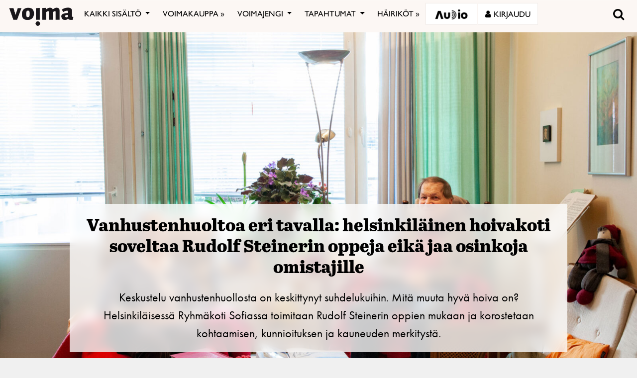

--- FILE ---
content_type: text/html; charset=UTF-8
request_url: https://voima.fi/artikkeli/2020/vanhustenhuoltoa-eri-tavalla-helsinkilainen-hoivakoti-soveltaa-rudolf-steinerin-oppeja-eika-jaa-osinkoja-omistajille/
body_size: 32139
content:
<!DOCTYPE html>
<html  xmlns:og="http://ogp.me/ns#"  xmlns:fb="https://www.facebook.com/2008/fbml" lang="fi" prefix="og: http://ogp.me/ns# article: http://ogp.me/ns/article#">
<head>
    <meta charset="UTF-8">
    <meta name="viewport" content="width=device-width, initial-scale=1">
    <meta http-equiv="X-UA-Compatible" content="IE=edge">
    <link rel="preconnect" href="https://fonts.gstatic.com" crossorigin>
    <link rel="preconnect" href="https://connect.facebook.com" crossorigin>
    <link rel="preconnect" href="https://www.googletagmanager.com" crossorigin>
    <link rel="profile" href="http://gmpg.org/xfn/11">
    <link rel="stylesheet" href="https://use.typekit.net/vef3pwv.css">
    <link rel="pingback" href="https://voima.fi/xmlrpc.php">
	<meta name="facebook-domain-verification" content="3phdr1hrg8ag2vmf5doe60w3pa6kc7" />
<script src="https://cdn.jsdelivr.net/npm/simple-parallax-js@5.0.2/dist/simpleParallax.min.js"></script>
<script src="https://kit.fontawesome.com/110a23ae05.js" crossorigin="anonymous"></script>

<!-- Global site tag (gtag.js) - Google Analytics -->
<script async src="https://www.googletagmanager.com/gtag/js?id=UA-5543188-1"></script>

<script>
  window.dataLayer = window.dataLayer || [];
  function gtag(){dataLayer.push(arguments);}
  gtag('js', new Date());

  gtag('config', 'UA-5543188-1');
</script>
<!-- Matomo -->
<script>
  var _paq = window._paq = window._paq || [];
  /* tracker methods like "setCustomDimension" should be called before "trackPageView" */
  _paq.push(["setDomains", ["*.voima.fi"]]);
  _paq.push(["enableCrossDomainLinking"]);
  _paq.push(['trackPageView']);
  _paq.push(['enableLinkTracking']);
  (function() {
    var u="https://matomo.cloudcity.fi/";
    _paq.push(['setTrackerUrl', u+'piwik.php']);
    _paq.push(['setSiteId', '2694']);
    var d=document, g=d.createElement('script'), s=d.getElementsByTagName('script')[0];
    g.async=true; g.src=u+'piwik.js'; s.parentNode.insertBefore(g,s);
  })();
</script>
<!-- End Matomo Code -->
<script>
class SwipeEventDispatcher {
    constructor(element, options = {}) {
        this.evtMap = {
            SWIPE_LEFT: [],
            SWIPE_UP: [],
            SWIPE_DOWN: [],
            SWIPE_RIGHT: []
        };

        this.xDown = null;
        this.yDown = null;
        this.element = element;
        this.isMouseDown = false;
        this.listenForMouseEvents = true;
        this.options = Object.assign({ triggerPercent: 0.2 }, options);

        element.addEventListener('touchstart', evt => this.handleTouchStart(evt), false);
        element.addEventListener('touchend', evt => this.handleTouchEnd(evt), false);
        element.addEventListener('mousedown', evt => this.handleMouseDown(evt), false);
        element.addEventListener('mouseup', evt => this.handleMouseUp(evt), false);
    }

    on(evt, cb) {
        this.evtMap[evt].push(cb);
    }

    off(evt, lcb) {
        this.evtMap[evt] = this.evtMap[evt].filter(cb => cb !== lcb);
    }

    trigger(evt, data) {
        this.evtMap[evt].map(handler => handler(data));
    }

    handleTouchStart(evt) {
        this.xDown = evt.touches[0].clientX;
        this.yDown = evt.touches[0].clientY;
    }

    handleMouseDown(evt) {
        if (this.listenForMouseEvents==false) return;
        this.xDown = evt.clientX;
        this.yDown = evt.clientY;
        this.isMouseDown = true;
    }

    handleMouseUp(evt) {
        if (this.isMouseDown == false) return;
        const deltaX = evt.clientX - this.xDown;
        const deltaY = evt.clientY - this.yDown;
        const distMoved = Math.abs(Math.abs(deltaX) > Math.abs(deltaY) ? deltaX : deltaY);
        const activePct = distMoved / this.element.offsetWidth;

        if (activePct > this.options.triggerPercent) {
            if (Math.abs(deltaX) > Math.abs(deltaY)) {
                deltaX < 0 ? this.trigger('SWIPE_LEFT') : this.trigger('SWIPE_RIGHT');
            } else {
                deltaY > 0 ? this.trigger('SWIPE_UP') : this.trigger('SWIPE_DOWN');
            }
        }
    }

    handleTouchEnd(evt) {
        const deltaX = evt.changedTouches[0].clientX - this.xDown;
        const deltaY = evt.changedTouches[0].clientY - this.yDown;
        const distMoved = Math.abs(Math.abs(deltaX) > Math.abs(deltaY) ? deltaX : deltaY);
        const activePct = distMoved / this.element.offsetWidth;

        if (activePct > this.options.triggerPercent) {
            if (Math.abs(deltaX) > Math.abs(deltaY)) {
                deltaX < 0 ? this.trigger('SWIPE_LEFT') : this.trigger('SWIPE_RIGHT');
            } else {
                deltaY > 0 ? this.trigger('SWIPE_UP') : this.trigger('SWIPE_DOWN');
            }
        }
    }
}

// add a listener on load
window.addEventListener("load", function(event) {
    const dispatcher = new SwipeEventDispatcher(document.body);
    dispatcher.on('SWIPE_RIGHT', () => {
    console.log('I swiped right!');
    document.querySelector('.voima-popup').classList.add('swipe-right');  
});
    dispatcher.on('SWIPE_LEFT', () => { console.log('I swiped left!') })
});
</script>

<meta name='robots' content='index, follow, max-image-preview:large, max-snippet:-1, max-video-preview:-1' />
<script id="cookieyes" type="text/javascript" src="https://cdn-cookieyes.com/client_data/4bb8eb7c44d92fff59d0ca96/script.js"></script>
	<!-- This site is optimized with the Yoast SEO plugin v22.7 - https://yoast.com/wordpress/plugins/seo/ -->
	<link rel="canonical" href="https://voima.fi/artikkeli/2020/vanhustenhuoltoa-eri-tavalla-helsinkilainen-hoivakoti-soveltaa-rudolf-steinerin-oppeja-eika-jaa-osinkoja-omistajille/" />
	<meta name="twitter:card" content="summary_large_image" />
	<meta name="twitter:site" content="@voima_lehti" />
	<meta name="twitter:label1" content="Arvioitu lukuaika" />
	<meta name="twitter:data1" content="4 minuuttia" />
	<script type="application/ld+json" class="yoast-schema-graph">{"@context":"https://schema.org","@graph":[{"@type":"WebPage","@id":"https://voima.fi/artikkeli/2020/vanhustenhuoltoa-eri-tavalla-helsinkilainen-hoivakoti-soveltaa-rudolf-steinerin-oppeja-eika-jaa-osinkoja-omistajille/","url":"https://voima.fi/artikkeli/2020/vanhustenhuoltoa-eri-tavalla-helsinkilainen-hoivakoti-soveltaa-rudolf-steinerin-oppeja-eika-jaa-osinkoja-omistajille/","name":"Vanhustenhuoltoa eri tavalla: helsinkiläinen hoivakoti soveltaa Rudolf Steinerin oppeja eikä jaa osinkoja omistajille - Voima","isPartOf":{"@id":"https://voima.fi/#website"},"primaryImageOfPage":{"@id":"https://voima.fi/artikkeli/2020/vanhustenhuoltoa-eri-tavalla-helsinkilainen-hoivakoti-soveltaa-rudolf-steinerin-oppeja-eika-jaa-osinkoja-omistajille/#primaryimage"},"image":{"@id":"https://voima.fi/artikkeli/2020/vanhustenhuoltoa-eri-tavalla-helsinkilainen-hoivakoti-soveltaa-rudolf-steinerin-oppeja-eika-jaa-osinkoja-omistajille/#primaryimage"},"thumbnailUrl":"https://voima.fi/wp-content/uploads/2020/01/palvelukotisofia4.jpg","datePublished":"2020-01-09T08:30:02+00:00","dateModified":"2022-09-04T20:45:19+00:00","breadcrumb":{"@id":"https://voima.fi/artikkeli/2020/vanhustenhuoltoa-eri-tavalla-helsinkilainen-hoivakoti-soveltaa-rudolf-steinerin-oppeja-eika-jaa-osinkoja-omistajille/#breadcrumb"},"inLanguage":"fi","potentialAction":[{"@type":"ReadAction","target":["https://voima.fi/artikkeli/2020/vanhustenhuoltoa-eri-tavalla-helsinkilainen-hoivakoti-soveltaa-rudolf-steinerin-oppeja-eika-jaa-osinkoja-omistajille/"]}]},{"@type":"ImageObject","inLanguage":"fi","@id":"https://voima.fi/artikkeli/2020/vanhustenhuoltoa-eri-tavalla-helsinkilainen-hoivakoti-soveltaa-rudolf-steinerin-oppeja-eika-jaa-osinkoja-omistajille/#primaryimage","url":"https://voima.fi/wp-content/uploads/2020/01/palvelukotisofia4.jpg","contentUrl":"https://voima.fi/wp-content/uploads/2020/01/palvelukotisofia4.jpg","width":2000,"height":1333},{"@type":"BreadcrumbList","@id":"https://voima.fi/artikkeli/2020/vanhustenhuoltoa-eri-tavalla-helsinkilainen-hoivakoti-soveltaa-rudolf-steinerin-oppeja-eika-jaa-osinkoja-omistajille/#breadcrumb","itemListElement":[{"@type":"ListItem","position":1,"name":"Etusivu","item":"https://voima.fi/"},{"@type":"ListItem","position":2,"name":"Voima tekstiartikkelit","item":"https://voima.fi/artikkeli/"},{"@type":"ListItem","position":3,"name":"Vanhustenhuoltoa eri tavalla: helsinkiläinen hoivakoti soveltaa Rudolf Steinerin oppeja eikä jaa osinkoja omistajille"}]},{"@type":"WebSite","@id":"https://voima.fi/#website","url":"https://voima.fi/","name":"Voima","description":"","publisher":{"@id":"https://voima.fi/#organization"},"potentialAction":[{"@type":"SearchAction","target":{"@type":"EntryPoint","urlTemplate":"https://voima.fi/?s={search_term_string}"},"query-input":"required name=search_term_string"}],"inLanguage":"fi"},{"@type":"Organization","@id":"https://voima.fi/#organization","name":"Voima","url":"https://voima.fi/","logo":{"@type":"ImageObject","inLanguage":"fi","@id":"https://voima.fi/#/schema/logo/image/","url":"https://voima.fi/wp-content/uploads/2020/12/voima_logo_musta_3996x2160-e1608213146804.png","contentUrl":"https://voima.fi/wp-content/uploads/2020/12/voima_logo_musta_3996x2160-e1608213146804.png","width":3996,"height":1158,"caption":"Voima"},"image":{"@id":"https://voima.fi/#/schema/logo/image/"},"sameAs":["https://www.facebook.com/voima.fi/","https://x.com/voima_lehti","https://www.instagram.com/voimalehti/","https://www.linkedin.com/company/voima-kustannus-oy/"]}]}</script>
	<!-- / Yoast SEO plugin. -->


<link rel="alternate" type="application/rss+xml" title="Voima &raquo; syöte" href="https://voima.fi/feed/" />
<script type="text/javascript">

function addLoadEvent(func) {
  var oldonload = window.onload;
  if (typeof window.onload != 'function') {
    window.onload = func;
  } else {
    window.onload = function() {
      oldonload();
      func();
    }
  }
}

</script>
<!-- voima.fi is managing ads with Advanced Ads 1.52.3 --><script id="voima-ready">
			window.advanced_ads_ready=function(e,a){a=a||"complete";var d=function(e){return"interactive"===a?"loading"!==e:"complete"===e};d(document.readyState)?e():document.addEventListener("readystatechange",(function(a){d(a.target.readyState)&&e()}),{once:"interactive"===a})},window.advanced_ads_ready_queue=window.advanced_ads_ready_queue||[];		</script>
		<link rel='stylesheet' id='pt-cv-public-style-css' href='https://voima.fi/wp-content/plugins/content-views-query-and-display-post-page/public/assets/css/cv.css?ver=4.2.1' type='text/css' media='all' />
<link rel='stylesheet' id='pt-cv-public-pro-style-css' href='https://voima.fi/wp-content/plugins/pt-content-views-pro/public/assets/css/cvpro.min.css?ver=6.4.0' type='text/css' media='all' />
<link rel='stylesheet' id='paywallcss-css' href='https://voima.fi/wp-content/mu-plugins/rtminc/paywall/pw.css?v=1657088786&#038;ver=b31dacd67a591c04bb79d7b21f0a1ecd' type='text/css' media='all' />
<link rel='stylesheet' id='sqstream-css' href='https://voima.fi/wp-content/mu-plugins/rtminc/squareblocks/css/stream.css?v=1616069973&#038;ver=b31dacd67a591c04bb79d7b21f0a1ecd' type='text/css' media='all' />
<link rel='stylesheet' id='sqbento-css' href='https://voima.fi/wp-content/mu-plugins/rtminc/squareblocks/css/bentobox.css?v=1643906782&#038;ver=b31dacd67a591c04bb79d7b21f0a1ecd' type='text/css' media='all' />
<link rel='stylesheet' id='wp-block-library-css' href='https://voima.fi/wp-includes/css/dist/block-library/style.min.css?ver=b31dacd67a591c04bb79d7b21f0a1ecd' type='text/css' media='all' />
<style id='wp-block-library-theme-inline-css' type='text/css'>
.wp-block-audio figcaption{color:#555;font-size:13px;text-align:center}.is-dark-theme .wp-block-audio figcaption{color:#ffffffa6}.wp-block-audio{margin:0 0 1em}.wp-block-code{border:1px solid #ccc;border-radius:4px;font-family:Menlo,Consolas,monaco,monospace;padding:.8em 1em}.wp-block-embed figcaption{color:#555;font-size:13px;text-align:center}.is-dark-theme .wp-block-embed figcaption{color:#ffffffa6}.wp-block-embed{margin:0 0 1em}.blocks-gallery-caption{color:#555;font-size:13px;text-align:center}.is-dark-theme .blocks-gallery-caption{color:#ffffffa6}.wp-block-image figcaption{color:#555;font-size:13px;text-align:center}.is-dark-theme .wp-block-image figcaption{color:#ffffffa6}.wp-block-image{margin:0 0 1em}.wp-block-pullquote{border-bottom:4px solid;border-top:4px solid;color:currentColor;margin-bottom:1.75em}.wp-block-pullquote cite,.wp-block-pullquote footer,.wp-block-pullquote__citation{color:currentColor;font-size:.8125em;font-style:normal;text-transform:uppercase}.wp-block-quote{border-left:.25em solid;margin:0 0 1.75em;padding-left:1em}.wp-block-quote cite,.wp-block-quote footer{color:currentColor;font-size:.8125em;font-style:normal;position:relative}.wp-block-quote.has-text-align-right{border-left:none;border-right:.25em solid;padding-left:0;padding-right:1em}.wp-block-quote.has-text-align-center{border:none;padding-left:0}.wp-block-quote.is-large,.wp-block-quote.is-style-large,.wp-block-quote.is-style-plain{border:none}.wp-block-search .wp-block-search__label{font-weight:700}.wp-block-search__button{border:1px solid #ccc;padding:.375em .625em}:where(.wp-block-group.has-background){padding:1.25em 2.375em}.wp-block-separator.has-css-opacity{opacity:.4}.wp-block-separator{border:none;border-bottom:2px solid;margin-left:auto;margin-right:auto}.wp-block-separator.has-alpha-channel-opacity{opacity:1}.wp-block-separator:not(.is-style-wide):not(.is-style-dots){width:100px}.wp-block-separator.has-background:not(.is-style-dots){border-bottom:none;height:1px}.wp-block-separator.has-background:not(.is-style-wide):not(.is-style-dots){height:2px}.wp-block-table{margin:0 0 1em}.wp-block-table td,.wp-block-table th{word-break:normal}.wp-block-table figcaption{color:#555;font-size:13px;text-align:center}.is-dark-theme .wp-block-table figcaption{color:#ffffffa6}.wp-block-video figcaption{color:#555;font-size:13px;text-align:center}.is-dark-theme .wp-block-video figcaption{color:#ffffffa6}.wp-block-video{margin:0 0 1em}.wp-block-template-part.has-background{margin-bottom:0;margin-top:0;padding:1.25em 2.375em}
</style>
<style id='pdfemb-pdf-embedder-viewer-style-inline-css' type='text/css'>
.wp-block-pdfemb-pdf-embedder-viewer{max-width:none}

</style>
<style id='classic-theme-styles-inline-css' type='text/css'>
/*! This file is auto-generated */
.wp-block-button__link{color:#fff;background-color:#32373c;border-radius:9999px;box-shadow:none;text-decoration:none;padding:calc(.667em + 2px) calc(1.333em + 2px);font-size:1.125em}.wp-block-file__button{background:#32373c;color:#fff;text-decoration:none}
</style>
<style id='global-styles-inline-css' type='text/css'>
body{--wp--preset--color--black: #000000;--wp--preset--color--cyan-bluish-gray: #abb8c3;--wp--preset--color--white: #ffffff;--wp--preset--color--pale-pink: #f78da7;--wp--preset--color--vivid-red: #cf2e2e;--wp--preset--color--luminous-vivid-orange: #ff6900;--wp--preset--color--luminous-vivid-amber: #fcb900;--wp--preset--color--light-green-cyan: #7bdcb5;--wp--preset--color--vivid-green-cyan: #00d084;--wp--preset--color--pale-cyan-blue: #8ed1fc;--wp--preset--color--vivid-cyan-blue: #0693e3;--wp--preset--color--vivid-purple: #9b51e0;--wp--preset--gradient--vivid-cyan-blue-to-vivid-purple: linear-gradient(135deg,rgba(6,147,227,1) 0%,rgb(155,81,224) 100%);--wp--preset--gradient--light-green-cyan-to-vivid-green-cyan: linear-gradient(135deg,rgb(122,220,180) 0%,rgb(0,208,130) 100%);--wp--preset--gradient--luminous-vivid-amber-to-luminous-vivid-orange: linear-gradient(135deg,rgba(252,185,0,1) 0%,rgba(255,105,0,1) 100%);--wp--preset--gradient--luminous-vivid-orange-to-vivid-red: linear-gradient(135deg,rgba(255,105,0,1) 0%,rgb(207,46,46) 100%);--wp--preset--gradient--very-light-gray-to-cyan-bluish-gray: linear-gradient(135deg,rgb(238,238,238) 0%,rgb(169,184,195) 100%);--wp--preset--gradient--cool-to-warm-spectrum: linear-gradient(135deg,rgb(74,234,220) 0%,rgb(151,120,209) 20%,rgb(207,42,186) 40%,rgb(238,44,130) 60%,rgb(251,105,98) 80%,rgb(254,248,76) 100%);--wp--preset--gradient--blush-light-purple: linear-gradient(135deg,rgb(255,206,236) 0%,rgb(152,150,240) 100%);--wp--preset--gradient--blush-bordeaux: linear-gradient(135deg,rgb(254,205,165) 0%,rgb(254,45,45) 50%,rgb(107,0,62) 100%);--wp--preset--gradient--luminous-dusk: linear-gradient(135deg,rgb(255,203,112) 0%,rgb(199,81,192) 50%,rgb(65,88,208) 100%);--wp--preset--gradient--pale-ocean: linear-gradient(135deg,rgb(255,245,203) 0%,rgb(182,227,212) 50%,rgb(51,167,181) 100%);--wp--preset--gradient--electric-grass: linear-gradient(135deg,rgb(202,248,128) 0%,rgb(113,206,126) 100%);--wp--preset--gradient--midnight: linear-gradient(135deg,rgb(2,3,129) 0%,rgb(40,116,252) 100%);--wp--preset--font-size--small: 13px;--wp--preset--font-size--medium: 20px;--wp--preset--font-size--large: 36px;--wp--preset--font-size--x-large: 42px;--wp--preset--spacing--20: 0.44rem;--wp--preset--spacing--30: 0.67rem;--wp--preset--spacing--40: 1rem;--wp--preset--spacing--50: 1.5rem;--wp--preset--spacing--60: 2.25rem;--wp--preset--spacing--70: 3.38rem;--wp--preset--spacing--80: 5.06rem;--wp--preset--shadow--natural: 6px 6px 9px rgba(0, 0, 0, 0.2);--wp--preset--shadow--deep: 12px 12px 50px rgba(0, 0, 0, 0.4);--wp--preset--shadow--sharp: 6px 6px 0px rgba(0, 0, 0, 0.2);--wp--preset--shadow--outlined: 6px 6px 0px -3px rgba(255, 255, 255, 1), 6px 6px rgba(0, 0, 0, 1);--wp--preset--shadow--crisp: 6px 6px 0px rgba(0, 0, 0, 1);}:where(.is-layout-flex){gap: 0.5em;}:where(.is-layout-grid){gap: 0.5em;}body .is-layout-flex{display: flex;}body .is-layout-flex{flex-wrap: wrap;align-items: center;}body .is-layout-flex > *{margin: 0;}body .is-layout-grid{display: grid;}body .is-layout-grid > *{margin: 0;}:where(.wp-block-columns.is-layout-flex){gap: 2em;}:where(.wp-block-columns.is-layout-grid){gap: 2em;}:where(.wp-block-post-template.is-layout-flex){gap: 1.25em;}:where(.wp-block-post-template.is-layout-grid){gap: 1.25em;}.has-black-color{color: var(--wp--preset--color--black) !important;}.has-cyan-bluish-gray-color{color: var(--wp--preset--color--cyan-bluish-gray) !important;}.has-white-color{color: var(--wp--preset--color--white) !important;}.has-pale-pink-color{color: var(--wp--preset--color--pale-pink) !important;}.has-vivid-red-color{color: var(--wp--preset--color--vivid-red) !important;}.has-luminous-vivid-orange-color{color: var(--wp--preset--color--luminous-vivid-orange) !important;}.has-luminous-vivid-amber-color{color: var(--wp--preset--color--luminous-vivid-amber) !important;}.has-light-green-cyan-color{color: var(--wp--preset--color--light-green-cyan) !important;}.has-vivid-green-cyan-color{color: var(--wp--preset--color--vivid-green-cyan) !important;}.has-pale-cyan-blue-color{color: var(--wp--preset--color--pale-cyan-blue) !important;}.has-vivid-cyan-blue-color{color: var(--wp--preset--color--vivid-cyan-blue) !important;}.has-vivid-purple-color{color: var(--wp--preset--color--vivid-purple) !important;}.has-black-background-color{background-color: var(--wp--preset--color--black) !important;}.has-cyan-bluish-gray-background-color{background-color: var(--wp--preset--color--cyan-bluish-gray) !important;}.has-white-background-color{background-color: var(--wp--preset--color--white) !important;}.has-pale-pink-background-color{background-color: var(--wp--preset--color--pale-pink) !important;}.has-vivid-red-background-color{background-color: var(--wp--preset--color--vivid-red) !important;}.has-luminous-vivid-orange-background-color{background-color: var(--wp--preset--color--luminous-vivid-orange) !important;}.has-luminous-vivid-amber-background-color{background-color: var(--wp--preset--color--luminous-vivid-amber) !important;}.has-light-green-cyan-background-color{background-color: var(--wp--preset--color--light-green-cyan) !important;}.has-vivid-green-cyan-background-color{background-color: var(--wp--preset--color--vivid-green-cyan) !important;}.has-pale-cyan-blue-background-color{background-color: var(--wp--preset--color--pale-cyan-blue) !important;}.has-vivid-cyan-blue-background-color{background-color: var(--wp--preset--color--vivid-cyan-blue) !important;}.has-vivid-purple-background-color{background-color: var(--wp--preset--color--vivid-purple) !important;}.has-black-border-color{border-color: var(--wp--preset--color--black) !important;}.has-cyan-bluish-gray-border-color{border-color: var(--wp--preset--color--cyan-bluish-gray) !important;}.has-white-border-color{border-color: var(--wp--preset--color--white) !important;}.has-pale-pink-border-color{border-color: var(--wp--preset--color--pale-pink) !important;}.has-vivid-red-border-color{border-color: var(--wp--preset--color--vivid-red) !important;}.has-luminous-vivid-orange-border-color{border-color: var(--wp--preset--color--luminous-vivid-orange) !important;}.has-luminous-vivid-amber-border-color{border-color: var(--wp--preset--color--luminous-vivid-amber) !important;}.has-light-green-cyan-border-color{border-color: var(--wp--preset--color--light-green-cyan) !important;}.has-vivid-green-cyan-border-color{border-color: var(--wp--preset--color--vivid-green-cyan) !important;}.has-pale-cyan-blue-border-color{border-color: var(--wp--preset--color--pale-cyan-blue) !important;}.has-vivid-cyan-blue-border-color{border-color: var(--wp--preset--color--vivid-cyan-blue) !important;}.has-vivid-purple-border-color{border-color: var(--wp--preset--color--vivid-purple) !important;}.has-vivid-cyan-blue-to-vivid-purple-gradient-background{background: var(--wp--preset--gradient--vivid-cyan-blue-to-vivid-purple) !important;}.has-light-green-cyan-to-vivid-green-cyan-gradient-background{background: var(--wp--preset--gradient--light-green-cyan-to-vivid-green-cyan) !important;}.has-luminous-vivid-amber-to-luminous-vivid-orange-gradient-background{background: var(--wp--preset--gradient--luminous-vivid-amber-to-luminous-vivid-orange) !important;}.has-luminous-vivid-orange-to-vivid-red-gradient-background{background: var(--wp--preset--gradient--luminous-vivid-orange-to-vivid-red) !important;}.has-very-light-gray-to-cyan-bluish-gray-gradient-background{background: var(--wp--preset--gradient--very-light-gray-to-cyan-bluish-gray) !important;}.has-cool-to-warm-spectrum-gradient-background{background: var(--wp--preset--gradient--cool-to-warm-spectrum) !important;}.has-blush-light-purple-gradient-background{background: var(--wp--preset--gradient--blush-light-purple) !important;}.has-blush-bordeaux-gradient-background{background: var(--wp--preset--gradient--blush-bordeaux) !important;}.has-luminous-dusk-gradient-background{background: var(--wp--preset--gradient--luminous-dusk) !important;}.has-pale-ocean-gradient-background{background: var(--wp--preset--gradient--pale-ocean) !important;}.has-electric-grass-gradient-background{background: var(--wp--preset--gradient--electric-grass) !important;}.has-midnight-gradient-background{background: var(--wp--preset--gradient--midnight) !important;}.has-small-font-size{font-size: var(--wp--preset--font-size--small) !important;}.has-medium-font-size{font-size: var(--wp--preset--font-size--medium) !important;}.has-large-font-size{font-size: var(--wp--preset--font-size--large) !important;}.has-x-large-font-size{font-size: var(--wp--preset--font-size--x-large) !important;}
.wp-block-navigation a:where(:not(.wp-element-button)){color: inherit;}
:where(.wp-block-post-template.is-layout-flex){gap: 1.25em;}:where(.wp-block-post-template.is-layout-grid){gap: 1.25em;}
:where(.wp-block-columns.is-layout-flex){gap: 2em;}:where(.wp-block-columns.is-layout-grid){gap: 2em;}
.wp-block-pullquote{font-size: 1.5em;line-height: 1.6;}
</style>
<link rel='stylesheet' id='super-rss-reader-css' href='https://voima.fi/wp-content/plugins/super-rss-reader/public/css/style.min.css?ver=5.1' type='text/css' media='all' />
<link rel='stylesheet' id='taxonomy-image-plugin-public-css' href='https://voima.fi/wp-content/plugins/taxonomy-images/css/style.css?ver=0.9.6' type='text/css' media='screen' />
<link rel='stylesheet' id='contact-form-7-css' href='https://voima.fi/wp-content/plugins/contact-form-7/includes/css/styles.css?ver=5.9.8' type='text/css' media='all' />
<link rel='stylesheet' id='menu-image-css' href='https://voima.fi/wp-content/plugins/menu-image/includes/css/menu-image.css?ver=3.11' type='text/css' media='all' />
<link rel='stylesheet' id='dashicons-css' href='https://voima.fi/wp-includes/css/dashicons.min.css?ver=b31dacd67a591c04bb79d7b21f0a1ecd' type='text/css' media='all' />
<link rel='stylesheet' id='videojs-css' href='https://voima.fi/wp-content/plugins/videojs-html5-player/videojs/video-js.min.css?ver=b31dacd67a591c04bb79d7b21f0a1ecd' type='text/css' media='all' />
<link rel='stylesheet' id='ppress-frontend-css' href='https://voima.fi/wp-content/plugins/wp-user-avatar/assets/css/frontend.min.css?ver=4.15.8' type='text/css' media='all' />
<link rel='stylesheet' id='ppress-flatpickr-css' href='https://voima.fi/wp-content/plugins/wp-user-avatar/assets/flatpickr/flatpickr.min.css?ver=4.15.8' type='text/css' media='all' />
<link rel='stylesheet' id='ppress-select2-css' href='https://voima.fi/wp-content/plugins/wp-user-avatar/assets/select2/select2.min.css?ver=b31dacd67a591c04bb79d7b21f0a1ecd' type='text/css' media='all' />
<link rel='stylesheet' id='mc4wp-form-themes-css' href='https://voima.fi/wp-content/plugins/mailchimp-for-wp/assets/css/form-themes.css?ver=4.10.2' type='text/css' media='all' />
<link rel='stylesheet' id='simple-social-icons-font-css' href='https://voima.fi/wp-content/plugins/simple-social-icons/css/style.css?ver=3.0.2' type='text/css' media='all' />
<link rel='stylesheet' id='wp-featherlight-css' href='https://voima.fi/wp-content/plugins/wp-featherlight/css/wp-featherlight.min.css?ver=1.3.4' type='text/css' media='all' />
<link rel='stylesheet' id='bootstrap-css-css' href='https://voima.fi/wp-content/themes/lehti2019/inc/assets/css/bootstrap.min.css?ver=b31dacd67a591c04bb79d7b21f0a1ecd' type='text/css' media='all' />
<link rel='stylesheet' id='font-awesome-v4shim-css' href='https://voima.fi/wp-content/plugins/types/vendor/toolset/toolset-common/res/lib/font-awesome/css/v4-shims.css?ver=5.13.0' type='text/css' media='screen' />
<link rel='stylesheet' id='font-awesome-css' href='https://voima.fi/wp-content/plugins/types/vendor/toolset/toolset-common/res/lib/font-awesome/css/all.css?ver=5.13.0' type='text/css' media='screen' />
<link rel='stylesheet' id='fonts-css-css' href='https://voima.fi/wp-content/themes/lehti2019/fonts.css?ver=b31dacd67a591c04bb79d7b21f0a1ecd' type='text/css' media='all' />
<link rel='stylesheet' id='default-css-css' href='https://voima.fi/wp-content/themes/lehti2019/inc/assets/css/presets/color-scheme/blue.css?ver=b31dacd67a591c04bb79d7b21f0a1ecd' type='text/css' media='all' />
<link rel='stylesheet' id='sitestyle-css' href='https://voima.fi/wp-content/themes/lehti2019/voima/voima.css?ver=1730460281' type='text/css' media='all' />
<script type="text/javascript" src="https://voima.fi/wp-includes/js/jquery/jquery.min.js?ver=3.7.1" id="jquery-core-js"></script>
<script type="text/javascript" src="https://voima.fi/wp-includes/js/jquery/jquery-migrate.min.js?ver=3.4.1" id="jquery-migrate-js"></script>
<script type="text/javascript" src="https://voima.fi/wp-content/plugins/super-rss-reader/public/js/jquery.easy-ticker.min.js?ver=5.1" id="jquery-easy-ticker-js"></script>
<script type="text/javascript" src="https://voima.fi/wp-content/plugins/super-rss-reader/public/js/script.min.js?ver=5.1" id="super-rss-reader-js"></script>
<script type="text/javascript" src="https://voima.fi/wp-content/plugins/wp-user-avatar/assets/flatpickr/flatpickr.min.js?ver=4.15.8" id="ppress-flatpickr-js"></script>
<script type="text/javascript" src="https://voima.fi/wp-content/plugins/wp-user-avatar/assets/select2/select2.min.js?ver=4.15.8" id="ppress-select2-js"></script>
<script type="text/javascript" src="https://voima.fi/wp-content/plugins/theme-my-login-fork/modules/themed-profiles/themed-profiles.js?ver=b31dacd67a591c04bb79d7b21f0a1ecd" id="tml-themed-profiles-js"></script>
<script type="text/javascript" id="advanced-ads-advanced-js-js-extra">
/* <![CDATA[ */
var advads_options = {"blog_id":"1","privacy":{"enabled":false,"state":"not_needed"}};
/* ]]> */
</script>
<script type="text/javascript" src="https://voima.fi/wp-content/uploads/727/878/public/assets/js/823.js?ver=1.52.3" id="advanced-ads-advanced-js-js"></script>
<script type="text/javascript" id="advanced_ads_pro/visitor_conditions-js-extra">
/* <![CDATA[ */
var advanced_ads_pro_visitor_conditions = {"referrer_cookie_name":"advanced_ads_pro_visitor_referrer","referrer_exdays":"365","page_impr_cookie_name":"advanced_ads_page_impressions","page_impr_exdays":"3650"};
/* ]]> */
</script>
<script type="text/javascript" src="https://voima.fi/wp-content/uploads/727/109/470/597/137/29.js?ver=2.26.1" id="advanced_ads_pro/visitor_conditions-js"></script>
<!--[if lt IE 9]>
<script type="text/javascript" src="https://voima.fi/wp-content/themes/lehti2019/inc/assets/js/html5.js?ver=3.7.0" id="html5hiv-js"></script>
<![endif]-->
<script type="text/javascript" src="https://voima.fi/wp-content/mu-plugins/rtminc/js/jquery.fitvids.js" id="fitvids-js"></script>
<script>

function viewinc(pw,ai){
	var data = {u: 0, pw: pw, ai: ai, v: 1};
	jQuery.ajax({
		url: "https://voima.fi/wp-content/mu-plugins/rtminc/paywall/stat/",
		data: data,
		dataType: "json",
		method: "POST",
		cache: false,
		error: function(e) {
			console.log('shadeinc ajax error: ' + e);
		},
		success: function(r) {
			console.log('shadeinc success: ' + r);
		}
	});
}

function shadeinc(pw,ai){
	var data = {u: 0, pw: pw, ai: ai, v: 0};
	jQuery.ajax({
		url: "https://voima.fi/wp-content/mu-plugins/rtminc/paywall/stat/",
		data: data,
		dataType: "json",
		method: "POST",
		cache: false,
		error: function(e) {
			console.log('shadeinc ajax error: ' + e);
		},
		success: function(r) {
			console.log('shadeinc success: ' + r);
		}
	});
}

function trim_pwcontent() {
	var ua = navigator.userAgent || navigator.vendor || window.opera;
	var element = document.getElementById("paywall-preview");
	if (element != null) {
		var total = element.children.length;
		while (total > 4) {
			element.removeChild(element.lastChild);
			total = element.children.length;
		}
	}
}
/*
addLoadEvent(trim_pwcontent);
*/
</script>
<script>
post_id = 0;
pw_build = 0;
pw_lvl = 0;
pmlt_app = 0;
pw_stamp = 1769015024;
function maybe_force_reload(url) {
	console.log('Validating view ' + pw_lvl + ' app ' + pmlt_app);
	ajaxr = new XMLHttpRequest();
	ajaxr.open('POST', "https://voima.fi/wp-admin/admin-ajax.php", true);
	ajaxr.setRequestHeader("Content-type", "application/x-www-form-urlencoded");
	ajaxr.onload = function() {
		var h = window.location.href;
		var r = JSON.parse(this.responseText);
		console.log(this.responseText);
		console.log('page = ' + h);
		if ((r.app != pmlt_app) && (r.app > 0)) {
			if (h.indexOf('sovellus=') == -1) {
				if (h.indexOf('?') == -1) {
					h = h + "?sovellus=" + r.app;
				} else {
					h = h + "&sovellus=" + r.app;
				}
				console.log('App found (' + r.app + ',' + pmlt_app + ') ' + h);
				window.location.href = h;
			}
		}
		if (r.s && r.uid && r.s != pw_lvl) {
			if (h.indexOf('_pw=') == -1) {
				if (h.indexOf('?') == -1) {
					h = h + "?_pw=" + r.uid;
				} else {
					h = h + "&_pw=" + r.uid;
				}
				console.log('View changed (' + r.s + ',' + pw_lvl + ') for ' + r.uid);
				window.location.href = h;
			}
		}
		if (r.st && pw_stamp && (r.st - pw_stamp > 10800)) {
			if (h.indexOf('_view=') == -1) {
				if (h.indexOf('?') == -1) {
					h = h + "?_view=" + r.st;
				} else {
					h = h + "&_view=" + r.st;
				}
				console.log('View updating ('  + (r.st - pw_stamp)  + ')');
				window.location.href = h;
			}
		}
		if (r.pop) {
			rtm_pw_pop(r.pop);
		}
	}
	ajaxr.send('action=subscriber_level&post_id=0');
}
function rtm_pw_pop(m) {
	var elem = document.createElement("DIV");
	elem.innerHTML = '<p style="position: fixed; top: 4rem; right: 2rem; background-color: purple; padding: 0.4rem 1rem; border: 2px solid white; box-shadow: 0 0 1rem rgba(0,0,0,0.2); color: white;">' + m + "</p>";
	document.body.appendChild(elem);
}
addLoadEvent(maybe_force_reload);
</script>
<link rel="https://api.w.org/" href="https://voima.fi/wp-json/" /><link rel="EditURI" type="application/rsd+xml" title="RSD" href="https://voima.fi/xmlrpc.php?rsd" />

<link rel='shortlink' href='https://voima.fi/?p=58716' />
<link rel="alternate" type="application/json+oembed" href="https://voima.fi/wp-json/oembed/1.0/embed?url=https%3A%2F%2Fvoima.fi%2Fartikkeli%2F2020%2Fvanhustenhuoltoa-eri-tavalla-helsinkilainen-hoivakoti-soveltaa-rudolf-steinerin-oppeja-eika-jaa-osinkoja-omistajille%2F" />
<link rel="alternate" type="text/xml+oembed" href="https://voima.fi/wp-json/oembed/1.0/embed?url=https%3A%2F%2Fvoima.fi%2Fartikkeli%2F2020%2Fvanhustenhuoltoa-eri-tavalla-helsinkilainen-hoivakoti-soveltaa-rudolf-steinerin-oppeja-eika-jaa-osinkoja-omistajille%2F&#038;format=xml" />
<meta prefix="og: http://ogp.me/ns#" property="og:title" content="Vanhustenhuoltoa eri tavalla: helsinkiläinen hoivakoti soveltaa Rudolf Steinerin oppeja eikä jaa osinkoja omistajille" />
<meta prefix="og: http://ogp.me/ns#" property="og:type" content="article" />
<meta prefix="og: http://ogp.me/ns#" property="og:image" content="https://voima.fi/wp-content/uploads/2020/01/palvelukotisofia4.jpg" />
<meta prefix="og: http://ogp.me/ns#" property="og:url" content="https://voima.fi/artikkeli/2020/vanhustenhuoltoa-eri-tavalla-helsinkilainen-hoivakoti-soveltaa-rudolf-steinerin-oppeja-eika-jaa-osinkoja-omistajille/" />
<meta prefix="og: http://ogp.me/ns#" property="og:description" content="Keskustelu vanhustenhuollosta on keskittynyt suhdelukuihin. Mitä muuta hyvä hoiva on? Helsinkiläisessä Ryhmäkoti Sofiassa toimitaan Rudolf Steinerin oppien mukaan ja korostetaan kohtaamisen, kunnioituksen ja kauneuden merkitystä." />
<meta prefix="og: http://ogp.me/ns#" property="article:publisher" content="https://www.facebook.com/voima.fi/" />
<meta prefix="og: http://ogp.me/ns#" property="twitter:card" content="summary_large_image" />
<meta prefix="og: http://ogp.me/ns#" property="twitter:site" content="@voima_lehti" />
<meta prefix="og: http://ogp.me/ns#" property="twitter:title" content="Vanhustenhuoltoa eri tavalla: helsinkiläinen hoivakoti soveltaa Rudolf Steinerin oppeja eikä jaa osinkoja omistajille" />
<meta prefix="og: http://ogp.me/ns#" property="twitter:description" content="Keskustelu vanhustenhuollosta on keskittynyt suhdelukuihin. Mitä muuta hyvä hoiva on? Helsinkiläisessä Ryhmäkoti Sofiassa toimitaan Rudolf Steinerin oppien mukaan ja korostetaan kohtaamisen, kunnioituksen ja kauneuden merkitystä." />
<meta prefix="og: http://ogp.me/ns#" property="twitter:image:src" content="https://voima.fi/wp-content/uploads/2020/01/palvelukotisofia4.jpg" />
<link rel="stylesheet" href="https://voima.fi/wp-content/themes/lehti2019/voima/voima.css?v=1730460281" type="text/css" media="screen" />
<!-- IS_CONNECTED --><meta property="og:title" name="og:title" content="Vanhustenhuoltoa eri tavalla: helsinkiläinen hoivakoti soveltaa Rudolf Steinerin oppeja eikä jaa osinkoja omistajille" />
<meta property="og:type" name="og:type" content="website" />
<meta property="og:image" name="og:image" content="https://voima.fi/wp-content/uploads/2020/01/palvelukotisofia4.jpg" />
<meta property="og:url" name="og:url" content="https://voima.fi/artikkeli/2020/vanhustenhuoltoa-eri-tavalla-helsinkilainen-hoivakoti-soveltaa-rudolf-steinerin-oppeja-eika-jaa-osinkoja-omistajille/" />
<meta property="og:description" name="og:description" content="Keskustelu vanhustenhuollosta on keskittynyt suhdelukuihin. Mitä muuta hyvä hoiva on? Helsinkiläisessä Ryhmäkoti Sofiassa toimitaan Rudolf Steinerin oppien mukaan ja korostetaan kohtaamisen, kunnioituksen ja kauneuden merkitystä." />
<meta property="og:locale" name="og:locale" content="fi" />
<meta property="og:site_name" name="og:site_name" content="Voima" />
<meta property="twitter:card" name="twitter:card" content="summary_large_image" />
<meta property="article:tag" name="article:tag" content="hoiva" />
<meta property="article:tag" name="article:tag" content="hoiva-ala" />
<meta property="article:tag" name="article:tag" content="Palvelu­koti Sofia" />
<meta property="article:tag" name="article:tag" content="palveluasuminen" />
<meta property="article:tag" name="article:tag" content="Rudolf Steiner" />
<meta property="article:tag" name="article:tag" content="vanhukset" />
<meta property="article:tag" name="article:tag" content="vanhustyö" />
<meta property="article:tag" name="article:tag" content="vanhuus" />
<meta property="article:published_time" name="article:published_time" content="2020-01-09T10:30:02+02:00" />
<meta property="article:modified_time" name="article:modified_time" content="2022-09-04T23:45:19+03:00" />
<meta property="article:author" name="article:author" content="https://voima.fi/author/admin/" />
<!-- This site is embedding videos using the Videojs HTML5 Player plugin v1.1.12 - http://wphowto.net/videojs-html5-player-for-wordpress-757 --><script>advads_items = { conditions: {}, display_callbacks: {}, display_effect_callbacks: {}, hide_callbacks: {}, backgrounds: {}, effect_durations: {}, close_functions: {}, showed: [] };</script><style type="text/css" id="voima-layer-custom-css"></style><script type="text/javascript">
		var advadsCfpQueue = [];
		var advadsCfpAd = function( adID ){
			if ( 'undefined' == typeof advadsProCfp ) { advadsCfpQueue.push( adID ) } else { advadsProCfp.addElement( adID ) }
		};
		</script>
		<title>Vanhustenhuoltoa eri tavalla: helsinkiläinen hoivakoti soveltaa Rudolf Steinerin oppeja eikä jaa osinkoja omistajille - Voima</title>
<link href="https://fonts.googleapis.com/css?family=Abril+Fatface|Roboto&display=swap" rel="stylesheet">
<script>
function preventEmptySearch() {
	jQuery('#search-box form').submit(function(e){
		if (jQuery('#search-term').val().length < 1) {
			jQuery('#search-term').attr('placeholder', 'Kirjoita hakusana').focus();
			e.preventDefault();
		}
	});
}
addLoadEvent(preventEmptySearch);
</script>
<link href="https://fonts.googleapis.com/css?family=Karla" rel="stylesheet">
  <script>
window.addEventListener('load', function() {
  const elements = document.querySelectorAll('.parallax-window');
  elements.forEach(function(element) {
    element.style.backgroundPositionY = '0';
  });
  let prevScrollTop = 0;
  window.addEventListener('scroll', function() {
    const scrollTop = window.pageYOffset || document.documentElement.scrollTop;
    const scrollDiff = scrollTop - prevScrollTop;
    elements.forEach(function(element) {
      requestAnimationFrame(function() {
        element.style.backgroundPositionY = (parseFloat(getComputedStyle(element).backgroundPositionY) - scrollDiff / -20) + 'px';
      });
    });
    prevScrollTop = scrollTop;
  });
});
  </script>
<script>
function rtm_popinc(v,i){
	var data = {b: 1, v: v, i: i};
	jQuery.ajax({
		url: "https://voima.fi/wp-content/mu-plugins/rtminc/popularity/view/",
		data: data,
		dataType: "json",
		cache: false,
		error: function(e) {
			console.log('rtm_pop ajax error: ' + e);
		},
		success: function(e) {
			console.log('rtm_pop');
		}
	});
}
var rtm_impressed = [];
function rtm_impress(pid) {
	if (jQuery.inArray(pid, rtm_impressed) == -1) {
		rtm_impressed.push(pid);
		rtm_popinc(0,pid);
	}
}

</script>
<style>
#trend_monitor { 
	position: fixed; 
	right: 0px; 
	top: 10vh;
	background-color: white;
	border-top: 2px solid black;
	border-left: 2px solid black;
	border-bottom: 2px solid black;
	z-index: 999999;
	box-shadow: 0 0 2rem rgba(0,0,0,0.2);
}
#trend_monitor.minimized {
	right: -302px;
}
body.wp-admin #trend_monitor.minimized {
	right: -336px;
}
#trend_monitor a {
	text-decoration: none;
}
.trend_posts img {
	max-width: 100%;
	width: 100%;
	background-color: rgba(0,0,0,0.8);
	margin-bottom: 0.5rem;
}
.trend_posts .image {
	width: 20%;
	flex-shrink: 0;
	padding-right: 0.5rem;
}
.trending_post {
	display: flex;
	border-bottom:1px solid rgba(0,0,0,0.2);
	margin-bottom:0.5rem;
	padding-bottom:0.5rem;
}
.trending_post:last-child {
	border-bottom: none;
	margin-bottom: 0;
}
.trend_content {
	position: relative;
	width: 300px; 
	padding:1rem;
	min-height: 10rem;
	font-size: 1rem;
}
.trend_content .title {
	font-weight: bold;
	font-size: 0.9rem;
}
.trend_content .meta {
	font-size: 0.7rem;
}
.trend_content .meta > span {
	margin-right: 0.5rem;
	color: rgba(0,0,0,0.7);
}
.trend_content .meta .date {
	margin-right: 0.3rem;
}
.trend_handle {
	margin-left: -5.6em;
	height: auto;
	padding: 0.2rem 0.5rem;
	top: 3rem;
	width: auto;
	background-color: black;
	position: absolute;
	display: inline-block;
	color: white;
	transform: rotate(90deg);
	cursor:ew-resize;
}
.trend_handle:hover {
	color:white;
}
#trend_monitor .trend_monitor_h {
	margin:0;
	padding:0 0 0.5rem 0;
	font-size:1.2rem;
	font-weight:bold;
}
</style>
      <meta name="onesignal" content="wordpress-plugin"/>
            <script>

      window.OneSignal = window.OneSignal || [];

      OneSignal.push( function() {
        OneSignal.SERVICE_WORKER_UPDATER_PATH = 'OneSignalSDKUpdaterWorker.js';
                      OneSignal.SERVICE_WORKER_PATH = 'OneSignalSDKWorker.js';
                      OneSignal.SERVICE_WORKER_PARAM = { scope: '/wp-content/plugins/onesignal-free-web-push-notifications/sdk_files/push/onesignal/' };
        OneSignal.setDefaultNotificationUrl("https://voima.fi");
        var oneSignal_options = {};
        window._oneSignalInitOptions = oneSignal_options;

        oneSignal_options['wordpress'] = true;
oneSignal_options['appId'] = '3db86d67-07e6-4645-90f2-43dcd363715e';
oneSignal_options['allowLocalhostAsSecureOrigin'] = true;
oneSignal_options['welcomeNotification'] = { };
oneSignal_options['welcomeNotification']['title'] = "";
oneSignal_options['welcomeNotification']['message'] = "Kiitos kun tilasit ilmoitukset!";
oneSignal_options['path'] = "https://voima.fi/wp-content/plugins/onesignal-free-web-push-notifications/sdk_files/";
oneSignal_options['safari_web_id'] = "web.onesignal.auto.40e188d7-5f7a-4af3-8ac5-05427adc97a7";
oneSignal_options['promptOptions'] = { };
oneSignal_options['promptOptions']['actionMessage'] = "Haluatko ilmoituksen, kun uusi artikkeli julkaistaan? Voit peruuttaa ilmoitukset halutessasi.";
oneSignal_options['promptOptions']['acceptButtonText'] = "SALLI";
oneSignal_options['promptOptions']['cancelButtonText'] = "EI KIITOS";
oneSignal_options['notifyButton'] = { };
oneSignal_options['notifyButton']['enable'] = true;
oneSignal_options['notifyButton']['position'] = 'bottom-left';
oneSignal_options['notifyButton']['theme'] = 'inverse';
oneSignal_options['notifyButton']['size'] = 'medium';
oneSignal_options['notifyButton']['displayPredicate'] = function() {
              return OneSignal.isPushNotificationsEnabled()
                      .then(function(isPushEnabled) {
                          return !isPushEnabled;
                      });
            };
oneSignal_options['notifyButton']['showCredit'] = true;
oneSignal_options['notifyButton']['text'] = {};
oneSignal_options['notifyButton']['text']['tip.state.unsubscribed'] = 'Tilaa ilmoitukset laitteellesi';
oneSignal_options['notifyButton']['text']['tip.state.subscribed'] = 'Olet tilannut ilmoitukset';
oneSignal_options['notifyButton']['text']['tip.state.blocked'] = 'Olet estänyt ilmoitukset';
oneSignal_options['notifyButton']['text']['message.action.subscribed'] = 'Kiitos kun tilasit ilmoitukset!';
oneSignal_options['notifyButton']['text']['message.action.resubscribed'] = 'Olet tilannut ilmoitukset';
oneSignal_options['notifyButton']['text']['message.action.unsubscribed'] = 'Et saa enää ilmoituksia';
oneSignal_options['notifyButton']['text']['dialog.main.title'] = 'Hallitse sivuston ilmoituksia';
oneSignal_options['notifyButton']['text']['dialog.main.button.subscribe'] = 'Liity';
oneSignal_options['notifyButton']['text']['dialog.main.button.unsubscribe'] = 'Poistu';
oneSignal_options['notifyButton']['text']['dialog.blocked.title'] = 'Salli ilmoitukset';
oneSignal_options['notifyButton']['text']['dialog.blocked.message'] = 'Katso nämä ohjeet, että saat ilmoitukset:';
                OneSignal.init(window._oneSignalInitOptions);
                      });

      function documentInitOneSignal() {
        var oneSignal_elements = document.getElementsByClassName("OneSignal-prompt");

        var oneSignalLinkClickHandler = function(event) { OneSignal.push(['registerForPushNotifications']); event.preventDefault(); };        for(var i = 0; i < oneSignal_elements.length; i++)
          oneSignal_elements[i].addEventListener('click', oneSignalLinkClickHandler, false);
      }

      if (document.readyState === 'complete') {
           documentInitOneSignal();
      }
      else {
           window.addEventListener("load", function(event){
               documentInitOneSignal();
          });
      }
    </script>
<script>
var sqbpager = new Object();
</script>
		<script type="text/javascript">
			if ( typeof advadsGATracking === 'undefined' ) {
				window.advadsGATracking = {
					delayedAds: {},
					deferedAds: {}
				};
			}
		</script>
		<link rel="icon" href="https://voima.fi/wp-content/uploads/2015/07/icon-5594f728v1_site_icon-100x100.png" sizes="32x32" />
<link rel="icon" href="https://voima.fi/wp-content/uploads/2015/07/icon-5594f728v1_site_icon-500x500.png" sizes="192x192" />
<link rel="apple-touch-icon" href="https://voima.fi/wp-content/uploads/2015/07/icon-5594f728v1_site_icon-500x500.png" />
<meta name="msapplication-TileImage" content="https://voima.fi/wp-content/uploads/2015/07/icon-5594f728v1_site_icon-500x500.png" />
		<style type="text/css" id="wp-custom-css">
			.relcat:not(:has(.archive-listing)) h3 {
  display: none;
}

.crp_related {
  clear: both;
}

.blogi-muinaista-voimaa .blogid img {
	display:none;
}

.excerpt a {
  hyphens: none;
	text-wrap: pretty;
}
@media only screen and (max-width:600px) {
.mainfeat .container .row {
	max-width:100vw !important;
}
}

.type-taiteen-paikka.cat-poydan-alta .eyebrow {
	color: white !important;
}

@media only screen and (min-width:600px) {
	.single-ad .category-link {
	background: #fdfcd3;
	padding: 0.3rem;
}

	.single-ad .advert {
display: none;
}
	.single-ad .post-cats {
		margin-bottom: 0.3rem;
	}
}
.voima-jutun-sisalla-mobiili, .voima-jutun-sisalla-pidemman-jutut {
  width: 100%;
}
#voima-23491824 {
  background: #1c1c1c;
}
#mobimenu {
    z-index: 99999999999;
  }

.tyontekijat .pt-cv-none {
  max-width: 180px !important;
  height: auto !important;
}

@media only screen and (max-width: 800px) {

.search-icon {
font-size: 0.9rem;
margin-top: 6px;
}
}

@media only screen and (min-width: 1200px) {
.single .entry-content h1 {
  padding: 0 140px !important;
}
}

@media only screen and (min-width: 1600px) {
.single .entry-content h1 {
  padding: 0 48px !important;
}
}

		</style>
		<!-- Facebook Pixel Code -->
<script>

!function(f,b,e,v,n,t,s){
	if(f.fbq)return;
	n=f.fbq=function(){n.callMethod?n.callMethod.apply(n,arguments):n.queue.push(arguments)};
	if(!f._fbq)f._fbq=n;n.push=n;n.loaded=!0;n.version='2.0';
	n.queue=[];t=b.createElement(e);t.async=!0;
	t.src=v;s=b.getElementsByTagName(e)[0];
	s.parentNode.insertBefore(t,s)}(window,document,'script',
		'https://connect.facebook.net/en_US/fbevents.js');
	fbq('init', '379198460044020');
	fbq('track', 'PageView');
	console.log('fbp no cookie manager');
</script>
<noscript>
 <img height="1" width="1" src="https://www.facebook.com/tr?id=379198460044020&ev=PageView&noscript=1"/>
</noscript>
<!-- End Facebook Pixel Code -->
<style>
.random_photo {
	background-image: url('');
}
</style>
</head>
<script src="https://ajax.googleapis.com/ajax/libs/jquery/1.11.0/jquery.min.js"></script>

<body class="artikkeli-template-default single single-artikkeli postid-58716 wp-embed-responsive wp-featherlight-captions anfangi paywall paywall- aa-prefix-voima- post-has-image highres"><div id="page" class="site"><div class="header-wrap  page-header-wrap">

<header id="masthead" class="site-header" role="banner"><div id="top-layer"><div class="container"><div class="row"><div class="" id="logowrap"><a href="/" class="logomask nolazy"><img src="https://voima.fi/wp-content/themes/lehti2019/voima/voimalogo.png" id="site-logo2"></a></div><div id="site-tools" class="col"><div id="search-box" style="display: none;"><form action="/" method="get"><input type="text" name="s" placeholder="Etsi" id="search-term"><input type="submit" value=" » " class="search-submit"><button class="hidesearch">x</button></form></div><div class="user-sign-in"><a href="https://voima.fi/login/" class="login-button">Kirjaudu sisään</a></div><!-- section site-widgets is inactive --><a onclick="toggle_search();" class="search-toggle"><span class="search-icon"></span></a></div><!-- site-tools --><div class="mobi-burger"><a id="mobiclick" onclick="mobimenu_open();"><span class="fa fa-bars"></span></a></div></div><!-- #site-tools --></div><!-- .row --></div><!-- .container --></div><!-- #top-layer --><div class="menu-wrapper">
<div id="topmenu-wrap"><div class="container"><div class="row">
<nav class="navbar navbar-expand"></nav></div></div></div><div id="navbar-wrap"><div class="container"><div class="row">
<a href="https://voima.fi"><img class="logomain" src="https://voima.fi/wp-content/themes/lehti2019/voima/voimalogo.png" id="site-logo"></a>   
<nav class="navbar navbar-expand"><div id="main-nav" class="collapse navbar-collapse justify-content-start"><ul id="menu-primaryvalikko" class="navbar-nav"><li id="menu-item-57372" class="nav-item menu-item menu-item-type-post_type menu-item-object-page menu-item-has-children menu-item-57372 dropdown"><a href="https://voima.fi/kaikki-sisalto/" data-toggle="dropdown" class="dropdown-toggle nav-link" aria-haspopup="true">Kaikki sisältö <span class="caret"></span></a><div role="menu" class="dropdown-menu"><div class="flex"><ul class="multi-column columns-2">
	<li id="menu-item-57374" class="nav-item menu-item menu-item-type-post_type menu-item-object-page menu-item-57374"><a href="https://voima.fi/kaikki-sisalto/" class="dropdown-item">Kaikki sisältö</a></li>
	<li id="menu-item-69520" class="nav-item menu-item menu-item-type-post_type menu-item-object-page menu-item-69520"><a href="https://voima.fi/artikkelit/" class="dropdown-item">Artikkelit</a></li>
	<li id="menu-item-57373" class="nav-item menu-item menu-item-type-post_type menu-item-object-page menu-item-57373"><a href="https://voima.fi/arviot/" class="dropdown-item">Arviot</a></li>
	<li id="menu-item-71415" class="nav-item menu-item menu-item-type-post_type menu-item-object-page menu-item-71415"><a href="https://voima.fi/audio/" class="dropdown-item">Audio</a></li>
	<li id="menu-item-57416" class="nav-item menu-item menu-item-type-post_type menu-item-object-page menu-item-57416"><a href="https://voima.fi/blogit/" class="dropdown-item">Blogit</a></li>
	<li id="menu-item-60051" class="nav-item menu-item menu-item-type-post_type menu-item-object-page menu-item-60051"><a href="https://voima.fi/taiteenpaikka/" class="dropdown-item">Taiteen paikka</a></li>
	<li id="menu-item-57377" class="nav-item menu-item menu-item-type-post_type menu-item-object-page menu-item-57377"><a href="https://voima.fi/vastamainokset/" class="dropdown-item">Vastamainokset</a></li>
	<li id="menu-item-59518" class="nav-item menu-item menu-item-type-custom menu-item-object-custom menu-item-59518"><a href="https://www.lehtiluukku.fi/lehdet/voima" class="dropdown-item">Näköislehdet »</a></li>
</ul>
</div></div></li>
<li id="menu-item-57387" class="nav-item menu-item menu-item-type-custom menu-item-object-custom menu-item-57387"><a href="https://kauppa.voima.fi/" class="nav-link">Voimakauppa »</a></li>
<li id="menu-item-70184" class="nav-item menu-item menu-item-type-post_type menu-item-object-page menu-item-has-children menu-item-70184 dropdown"><a href="https://voima.fi/voimajengi/" data-toggle="dropdown" class="dropdown-toggle nav-link" aria-haspopup="true">Voimajengi <span class="caret"></span></a><div role="menu" class="dropdown-menu"><div class="flex"><ul class="multi-column columns-2">
	<li id="menu-item-70308" class="nav-item menu-item menu-item-type-post_type menu-item-object-page menu-item-70308"><a href="https://voima.fi/voimajengi/" class="dropdown-item">Voimajengi</a></li>
	<li id="menu-item-70305" class="nav-item menu-item menu-item-type-post_type menu-item-object-page menu-item-70305"><a href="https://voima.fi/voimajengi-tilausohjeet-ja-ehdot/" class="dropdown-item">Tilausohjeet ja -ehdot</a></li>
	<li id="menu-item-70309" class="nav-item menu-item menu-item-type-post_type menu-item-object-page menu-item-70309"><a href="https://voima.fi/login/" class="dropdown-item">Kirjaudu sisään</a></li>
</ul>
</div></div></li>
<li id="menu-item-57369" class="nav-item menu-item menu-item-type-post_type menu-item-object-page menu-item-has-children menu-item-57369 dropdown"><a href="https://voima.fi/tapahtumat/" data-toggle="dropdown" class="dropdown-toggle nav-link" aria-haspopup="true">Tapahtumat <span class="caret"></span></a><div role="menu" class="dropdown-menu"><div class="flex"><ul class="multi-column columns-2">
	<li id="menu-item-57370" class="nav-item menu-item menu-item-type-post_type menu-item-object-page menu-item-57370"><a href="https://voima.fi/tapahtumat/" class="dropdown-item">Tapahtumakalenteri</a></li>
	<li id="menu-item-57371" class="nav-item menu-item menu-item-type-post_type menu-item-object-page menu-item-57371"><a href="https://voima.fi/tapahtumat/lisaa-tapahtuma/" class="dropdown-item">Lisää tapahtuma</a></li>
</ul>
</div></div></li>
<li id="menu-item-61618" class="nav-item menu-item menu-item-type-custom menu-item-object-custom menu-item-61618"><a href="https://voima.fi/hairikot/" class="nav-link">Häiriköt »</a></li>
<li id="menu-item-57376" class="nav-item menu-item menu-item-type-post_type menu-item-object-page menu-item-57376"><a href="https://voima.fi/audio/" class="nav-link menu-image-title-hide menu-image-not-hovered"><span class="menu-image-title-hide menu-image-title">Audio</span><img width="600" height="178" src="https://voima.fi/wp-content/uploads/2022/02/voima-audio-logo-vaaka-e1643886214331-600x178.png" class="menu-image menu-image-title-hide" alt="" decoding="async" fetchpriority="high" /></a></li>
<li id="menu-item-70663" class="nav-item menu-item menu-item-type-custom menu-item-object-custom menu-item-70663"><a href="https://voima.fi/wp-admin/" class="nav-link">Kirjaudu</a></li>
</ul></div></nav></div></div></div></header><!-- #masthead --></div><!-- header-wrap -->

<script>
function toggle_search() {
	jQuery('#site-tools > div, #site-widgets, .search-toggle').hide();
	jQuery('#search-box').show();
    jQuery('#search-term').focus();
}
function init_menus() {
	jQuery('ul.navbar-nav li.dropdown').hover(function() {
		 jQuery(this).find('.dropdown-menu').stop(true, true).delay(200).fadeIn(500);
	}, function() {
		 jQuery(this).find('.dropdown-menu').stop(true, true).delay(200).fadeOut(500);
	});
}
addLoadEvent(init_menus);
</script>

<script>
    document.addEventListener("DOMContentLoaded", function() {
  var closeSearchButton = document.querySelector('.hidesearch');
  var searchBox = document.querySelector('#search-box');
  var searchIcon = document.querySelector('.search-toggle');

  if (closeSearchButton && searchBox) {
    closeSearchButton.addEventListener('click', function() {
      searchBox.style.display = "none";
      searchIcon.style.display = "block";
    });
  }
});
</script>

<div class="heading heading-post heading-post-with-image" ><div style="background-image: url(https://voima.fi/wp-content/uploads/2020/01/palvelukotisofia4-1600x1066.jpg)" srcset="https://voima.fi/wp-content/uploads/2020/01/palvelukotisofia4.jpg 2000w, https://voima.fi/wp-content/uploads/2020/01/palvelukotisofia4-1600x1066.jpg 1600w, https://voima.fi/wp-content/uploads/2020/01/palvelukotisofia4-24x16.jpg 24w, https://voima.fi/wp-content/uploads/2020/01/palvelukotisofia4-36x24.jpg 36w, https://voima.fi/wp-content/uploads/2020/01/palvelukotisofia4-48x32.jpg 48w, https://voima.fi/wp-content/uploads/2020/01/palvelukotisofia4-500x333.jpg 500w, https://voima.fi/wp-content/uploads/2020/01/palvelukotisofia4-600x400.jpg 600w, https://voima.fi/wp-content/uploads/2020/01/palvelukotisofia4-768x512.jpg 768w, https://voima.fi/wp-content/uploads/2020/01/palvelukotisofia4-1024x682.jpg 1024w, https://voima.fi/wp-content/uploads/2020/01/palvelukotisofia4-1536x1024.jpg 1536w, https://voima.fi/wp-content/uploads/2020/01/palvelukotisofia4-320x213.jpg 320w, https://voima.fi/wp-content/uploads/2020/01/palvelukotisofia4-200x133.jpg 200w, https://voima.fi/wp-content/uploads/2020/01/palvelukotisofia4-560x373.jpg 560w, https://voima.fi/wp-content/uploads/2020/01/palvelukotisofia4-980x653.jpg 980w" class="heading-featured-image parallax-window" data-parallax="scroll" data-image-src="https://voima.fi/wp-content/uploads/2020/01/palvelukotisofia4-1600x1066.jpg"></div><img src="" srcset="https://voima.fi/wp-content/uploads/2020/01/palvelukotisofia4.jpg 2000w, https://voima.fi/wp-content/uploads/2020/01/palvelukotisofia4-1600x1066.jpg 1600w, https://voima.fi/wp-content/uploads/2020/01/palvelukotisofia4-24x16.jpg 24w, https://voima.fi/wp-content/uploads/2020/01/palvelukotisofia4-36x24.jpg 36w, https://voima.fi/wp-content/uploads/2020/01/palvelukotisofia4-48x32.jpg 48w, https://voima.fi/wp-content/uploads/2020/01/palvelukotisofia4-500x333.jpg 500w, https://voima.fi/wp-content/uploads/2020/01/palvelukotisofia4-600x400.jpg 600w, https://voima.fi/wp-content/uploads/2020/01/palvelukotisofia4-768x512.jpg 768w, https://voima.fi/wp-content/uploads/2020/01/palvelukotisofia4-1024x682.jpg 1024w, https://voima.fi/wp-content/uploads/2020/01/palvelukotisofia4-1536x1024.jpg 1536w, https://voima.fi/wp-content/uploads/2020/01/palvelukotisofia4-320x213.jpg 320w, https://voima.fi/wp-content/uploads/2020/01/palvelukotisofia4-200x133.jpg 200w, https://voima.fi/wp-content/uploads/2020/01/palvelukotisofia4-560x373.jpg 560w, https://voima.fi/wp-content/uploads/2020/01/palvelukotisofia4-980x653.jpg 980w" alt="" class="mobileimagemain"><p class="ylakuva-kuvateksti-m"></p><div class="heading-shade hstransparentw"><div class="container heading-container"><div class="row heading-row"><div class="heading-post-cats-wrap col-12"><time>9.1.2020 10:30</time>   &#8226; <span class="photos-by">Kuvat Hanna Linnove</span></div>	</div><h1 class="single-h1">Vanhustenhuoltoa eri tavalla: helsinkiläinen hoivakoti soveltaa Rudolf Steinerin oppeja eikä jaa osinkoja omistajille</h1>
<p class="ingressi">Keskustelu vanhustenhuollosta on keskittynyt suhdelukuihin. Mitä muuta hyvä hoiva on? Helsinkiläisessä Ryhmäkoti Sofiassa toimitaan Rudolf Steinerin oppien mukaan ja korostetaan kohtaamisen, kunnioituksen ja kauneuden merkitystä.</p>
</div></div></div><!-- Taustavari --><style> body { background-color: !important}</style>
        <div id="content" class="site-content">
                <div class="container"><div class="row">
			<section id="primary" class="content-area col-9">
				<main id="main" class="site-main" role="main">
				<section id="below_article_meta"><div id="rtm_articlemeta_widget-2" class="widget rtm_articlemeta_widget"><a class="authoravatar" href="https://voima.fi/author/admin/" title=""><img data-lazyloaded="1" src="[data-uri]" alt='' data-src='https://voima.fi/wp-content/uploads/2020/01/tyhjalogo-160x160.png' data-srcset='https://voima.fi/wp-content/uploads/2020/01/tyhjalogo-320x320.png 2x' class='avatar avatar-128 photo' height='128' width='128' decoding='async'/><noscript><img alt='' src='https://voima.fi/wp-content/uploads/2020/01/tyhjalogo-160x160.png' srcset='https://voima.fi/wp-content/uploads/2020/01/tyhjalogo-320x320.png 2x' class='avatar avatar-128 photo' height='128' width='128' decoding='async'/></noscript></a> <span class="post-cats"></span> <time class="published">9.1.2020 10:30</time> <label class="author-label">Kirjoittanut</label><a href="https://voima.fi/author/admin/?by=Katri+Immonen" class="author">Katri Immonen</a> <label class="photos-by-label">Kuvat</label><span class="photos-by">Hanna Linnove</span> <label class="issue-label">Lehti</label><span class="issue"><a href="https://voima.fi/lehti//?issue=10-2019" class="issue_url">10-2019</a></span><span class="issue-description"></span> <div class="share-icons"><a href="//www.facebook.com/sharer.php?u=https://voima.fi/artikkeli/2020/vanhustenhuoltoa-eri-tavalla-helsinkilainen-hoivakoti-soveltaa-rudolf-steinerin-oppeja-eika-jaa-osinkoja-omistajille/" target="_new"><img src="https://voima.fi/wp-content/themes/lehti2019/icons/ikoni_fb_dark.png" class="icon-facebook icon-dark" data-field="facebook dark"></a><a href="https://twitter.com/intent/tweet?url=https://voima.fi?p=58716" taget="new"><img src="https://voima.fi/wp-content/themes/lehti2019/icons/twitter_dark.png" class="icon-twitter icon-dark" data-field="twitter dark"></a><a href="https://www.linkedin.com/shareArticle?mini=true&url=https://voima.fi/artikkeli/2020/vanhustenhuoltoa-eri-tavalla-helsinkilainen-hoivakoti-soveltaa-rudolf-steinerin-oppeja-eika-jaa-osinkoja-omistajille/&source=Voima" target="_new"><img src="https://voima.fi/wp-content/themes/lehti2019/icons/ikoni_linkedin_dark.png" class="icon-linkedin icon-dark" data-field="linkedin dark"></a><a href="mailto:?subject=Vanhustenhuoltoa+eri+tavalla%3A+helsinkil%C3%A4inen+hoivakoti+soveltaa+Rudolf+Steinerin+oppeja+eik%C3%A4+jaa+osinkoja+omistajille&body=%0Ahttps%3A%2F%2Fvoima.fi%2Fartikkeli%2F2020%2Fvanhustenhuoltoa-eri-tavalla-helsinkilainen-hoivakoti-soveltaa-rudolf-steinerin-oppeja-eika-jaa-osinkoja-omistajille%2F%0A%0A"><img src="https://voima.fi/wp-content/themes/lehti2019/icons/mail_dark.png" class="icon-email icon-dark" data-field="email dark"></a></div></div><div id="custom_html-15" class="widget_text widget widget_custom_html"><div class="textwidget custom-html-widget"><span class="span-reading-time rt-reading-time"><span class="rt-label rt-prefix">Lukuaika:</span> <span class="rt-time"> 3</span> <span class="rt-label rt-postfix">minuuttia</span></span></div></div></section><!-- below_article_meta

 -->
<article id="post-58716" class="post-58716 artikkeli type-artikkeli status-publish has-post-thumbnail hentry tag-hoiva tag-hoiva-ala tag-palvelukoti-sofia tag-palveluasuminen tag-rudolf-steiner tag-vanhukset tag-vanhustyo tag-vanhuus">
	<div class="post-thumbnail">
			</div>
	<header class="entry-header">
		<h1 class="entry-title">Vanhustenhuoltoa eri tavalla: helsinkiläinen hoivakoti soveltaa Rudolf Steinerin oppeja eikä jaa osinkoja omistajille</h1>	</header><!-- .entry-header -->



	<div class="entry-content">
	


		<p><b>”</b><b>R</b><b>akas aurinko</b> ja rakas maa, teitä emme tahdo unhoittaa” kaikuu ruokaruno pöydästä, jonka ympärille on kokoontunut iäkkäitä ihmisiä sekä heidän hoitajiaan. Olemme Ryhmäkoti Sofiassa, joka tarjoaa ympärivuorokautista tehostettua hoivaa neljälletoista muistisairaalle Helsingin Laajasalossa.</p>
<p>Tietyt runot ja laulut toistuvat yhteisissä hetkissä.</p>
<p>”Pyrimme selkeästi erottamaan vuorokauden, viikon ja vuoden rytmit. Eroja tehdään muuttamalla ympäristöä, kukkia ja tekstiilejä. Tietyt tunnusmerkit tuovat muistoja menneestä ja erottavat myös arjen juhlasta”, kertoo ryhmäkotia johtava osastonhoitaja <b>Marja Kehä</b>.</p>
<p>Sofiassa sovelletaan <b>Rudolf Steinerin </b>antroposofista hoito-oppia koululääketieteen rinnalla. Tämä näkyy muun muassa esteettisten arvojen korostamisena: asukkaiden huoneet on maalattu kaikki omilla sävyillään ja yhteiset tilat sisustettu <b>Goethen </b>väriopin mukaisesti. Kun uusi asukas tulee ryhmäkotiin, omahoitaja perehtyy yhdessä vanhuksen ja omaisten kanssa tämän elämänkulkuun ja historiaan.<span class="Apple-converted-space"> </span></p><div class="voima-jutun-sisalla-lyhyemmat-jutut" id="voima-833823815"><div class="voima-adlabel">MAINOS. Juttu jatkuu mainoksen jälkeen.</div><div data-voima-trackid="95776" data-voima-trackbid="1" class="voima-target" id="voima-1497237195"><a data-no-instant="1" href="https://serlachius.fi/nayttely/stiina-saaristo/" class="adv-link external" aria-label="Saaristo_marraskuu_2025_1000x650_serlachius" rel="nofollow"><img data-lazyloaded="1" src="[data-uri]" data-src="https://voima.fi/wp-content/uploads/2025/11/saaristo-marraskuu-2025-1000x650-serlachius.jpg" alt=""  data-srcset="https://voima.fi/wp-content/uploads/2025/11/saaristo-marraskuu-2025-1000x650-serlachius.jpg 1000w, https://voima.fi/wp-content/uploads/2025/11/saaristo-marraskuu-2025-1000x650-serlachius-600x390.jpg 600w, https://voima.fi/wp-content/uploads/2025/11/saaristo-marraskuu-2025-1000x650-serlachius-500x325.jpg 500w, https://voima.fi/wp-content/uploads/2025/11/saaristo-marraskuu-2025-1000x650-serlachius-768x499.jpg 768w, https://voima.fi/wp-content/uploads/2025/11/saaristo-marraskuu-2025-1000x650-serlachius-320x208.jpg 320w, https://voima.fi/wp-content/uploads/2025/11/saaristo-marraskuu-2025-1000x650-serlachius-200x130.jpg 200w, https://voima.fi/wp-content/uploads/2025/11/saaristo-marraskuu-2025-1000x650-serlachius-560x364.jpg 560w, https://voima.fi/wp-content/uploads/2025/11/saaristo-marraskuu-2025-1000x650-serlachius-980x637.jpg 980w, https://voima.fi/wp-content/uploads/2025/11/saaristo-marraskuu-2025-1000x650-serlachius-24x16.jpg 24w, https://voima.fi/wp-content/uploads/2025/11/saaristo-marraskuu-2025-1000x650-serlachius-36x23.jpg 36w, https://voima.fi/wp-content/uploads/2025/11/saaristo-marraskuu-2025-1000x650-serlachius-48x31.jpg 48w" data-sizes="(max-width: 1000px) 100vw, 1000px" width="1000" height="650"   /><noscript><img src="https://voima.fi/wp-content/uploads/2025/11/saaristo-marraskuu-2025-1000x650-serlachius.jpg" alt=""  srcset="https://voima.fi/wp-content/uploads/2025/11/saaristo-marraskuu-2025-1000x650-serlachius.jpg 1000w, https://voima.fi/wp-content/uploads/2025/11/saaristo-marraskuu-2025-1000x650-serlachius-600x390.jpg 600w, https://voima.fi/wp-content/uploads/2025/11/saaristo-marraskuu-2025-1000x650-serlachius-500x325.jpg 500w, https://voima.fi/wp-content/uploads/2025/11/saaristo-marraskuu-2025-1000x650-serlachius-768x499.jpg 768w, https://voima.fi/wp-content/uploads/2025/11/saaristo-marraskuu-2025-1000x650-serlachius-320x208.jpg 320w, https://voima.fi/wp-content/uploads/2025/11/saaristo-marraskuu-2025-1000x650-serlachius-200x130.jpg 200w, https://voima.fi/wp-content/uploads/2025/11/saaristo-marraskuu-2025-1000x650-serlachius-560x364.jpg 560w, https://voima.fi/wp-content/uploads/2025/11/saaristo-marraskuu-2025-1000x650-serlachius-980x637.jpg 980w, https://voima.fi/wp-content/uploads/2025/11/saaristo-marraskuu-2025-1000x650-serlachius-24x16.jpg 24w, https://voima.fi/wp-content/uploads/2025/11/saaristo-marraskuu-2025-1000x650-serlachius-36x23.jpg 36w, https://voima.fi/wp-content/uploads/2025/11/saaristo-marraskuu-2025-1000x650-serlachius-48x31.jpg 48w" sizes="(max-width: 1000px) 100vw, 1000px" width="1000" height="650"   /></noscript></a></div></div>
<p>Kehä korostaa, että suurin osa toiminnan lähtökohdista on sellaisia, joiden yleensäkin koetaan liittyvän hyvään vuorovaikutukseen ja hyvään hoivaan kuten läsnäolo ja myötätunto. Lopulta muistisairas kaipaa ja ansaitsee samaa kuin kaikki muutkin.</p>
<blockquote><p>”Punaisena lankana toiminnassa kulkevat ilo, hauskuus, kauneus sekä sataprosenttisen hyvä kohtelu.”</p></blockquote>
<p><b>Keskustelu viime talvena </b>paljastuneiden vanhustenhuollon laiminlyöntien jälkeen on keskittynyt henkilöstömitoitukseen. Valviran selvityksessä ympärivuorokautisesta vanhustenhuollosta vuodelta 2016 lähes kaikki työntekijät olivat kohdanneet eri tasoisia laiminlyöntejä ulkoilun laiminlyönnistä fyysiseen väkivaltaan. Altistavina tekijöinä selvityksessä pidettiin resurssien ohella huonoa johtamista ja omavalvonnan puutteita.</p>
<p>Eettisyyden pohtimisen tärkeys työssä korostuu, kun tehdään töitä suljetussa yksikössä tai henkilöiden kanssa, jotka eivät itse pysty sanomaan mielipidettään, koko taloa johtava <b>Sointu Tulkki</b> muistuttaa.<span class="Apple-converted-space">   </span></p>
<p>Kehä korostaa, ettei yksikköä voi johtaa toisesta talosta tai edes eri kerroksesta käsin. Johtajan on tunnettava työntekijänsä ja työskenneltävä heidän rinnallaan. Lisäksi on käytävä jatkuvaa keskustelua valtasuhteesta ja toimintatavoista.</p>
<p>Entä silloin, kun asukas käyttäytyy aggressiivisesti tai kieltäytyy hoidosta? Kehä mukaan väkivaltatilanteet ovat harvinaisia. Muistisairauteen herkästi liittyvät niin sanotut käytösoireet ilmenevät usein tilanteessa, joka on muistisairaalle uusi, pelottava ja outo. Silloin hoitajan täytyy tuoda tilanteeseen turvallisuutta. Tyypillinen hankala tilanne on esimerkiksi suihkussa käynti. Näissä tilanteissa toimitaan ajan kanssa ja käytetään luovuutta: joskus suihkuun mennään esimerkiksi mielilaulua laulaen. Hoitotilanteissa tulisi aina edetä asukkaan ehdoilla ja pitää prioriteetit mielessä, sanoo Kehä.</p>
<p>”Kaikkein tärkeintä ei ole se, että jokainen varpaanväli on putsattu, vaan lempeä ja myötätuntoinen kohtaa­minen.”</p>
<p>Entä ne resurssit? Ryhmäkodin laskennallinen hoitajasuhdeluku on 0,7. Siis sama, joka ollaan kirjaamassa lakiin. Kehän mukaan se riittää hyvään ja kiireettömään hoitoon, kunhan työ on hyvin suunniteltua eikä sijaisista tingitä.</p>
<p><b>Sofia perustettiin </b>vuonna 2002. Hoitokodissa on kaksi puolta: ryhmäkoti intensiivistä hoivaa tarvitseville ja palvelukoti yli 65-vuotiaille itsenäiseen asumiseen. Toiminnan lähtökohdat ovat säilyneet, mutta nykyisin valtaosalla työntekijöistä ei ole antroposofista taustaa. Tulkki korostaa, että tärkeintä on yhteiseen arvopohjaan – kunnioittavaan ja kokonaisvaltaiseen hoivaan ja kohtaamiseen – sitoutuminen.<span class="Apple-converted-space"> </span></p>
<p>”Tässä talossa kyse on ihmissuhteista, hoito tapahtuu aina suhteissa.”</p>
<p>Vuosien varrella paljon on muuttunut. Erityisesti ryhmäkodin puolelle tulevat vanhukset ovat huonompikuntoisia. Kaupungit ovat tiukentaneet kriteereitään, kotona tulisi pärjätä yhä pidempään. Tulkki pitää kehitystä huolestuttavana. Kynnyksiä on hänen mukaansa kaksi: ensimmäinen siinä kohtaa, tarvitsisi apua kotiin, toinen sitten kun kotona ei enää pärjää.</p>
<p><b>Margareta Habekost </b>ja <b>Pertti Rissanen </b>asuvat itsenäisesti Palvelu­koti Sofiassa. Molemmat tulivat Sofian toimintaan mukaan jo suunnittelu­vaiheessa.</p>
<p>”Suomenruotsalaisessa ryhmässä alettiin jo 1970-luvulla puhua paikasta, jossa voisi elää ja kuolla arvokkaasti”, työuransa eurytmistina tehnyt Habe­kost kertoo.</p>
<p>Kun suunnitelmat etenivät toteutusvaiheeseen, Rissanen osallistui projektiin muun muassa rakennusarkkitehtina. Nyt pariskunta on asunut talossa lähes kymmenen vuotta. Toimintaa on ollut konserteista ja kirjallisuuspiireistä bingoon. Ruokaa saa kaksi kertaa päivässä alakerran kaikille avoimesta ruokalasta, ja turvaa tuo mahdollisuus hälyttää apua. Heidän mukaansa talossa on yhteisöllinen henki ja asukkaat auttavat toisiaan.</p>
<p>Ihan kaikille Sofia ei kuitenkaan ole. Palvelukodin puolella maksuista jää tilanteesta riippuen useita satoja euroja asukkaan itsensä maksettavaksi, ryhmäkodin puolella omavastuu­osuus on palvelusetelin ja muiden yhteiskunnan tukien jälkeen alimmillaankin yli tuhat euroa. Kehän mukaan maksu on yksityisten hoiva­kotien keskikastia. Voitontavoittelu ei kuitenkaan ole toiminnan päämäärä: Sofia on yhteiskunnallinen yritys eikä jaa osinkoa omistajalleen.<span class="Apple-converted-space"> </span></p>
<div class="su-note"  style="border-color:#e3d209;border-radius:6px;-moz-border-radius:6px;-webkit-border-radius:6px;"><div class="su-note-inner su-u-clearfix su-u-trim" style="background-color:#fdec23;border-color:#ffffef;color:#000000;border-radius:6px;-moz-border-radius:6px;-webkit-border-radius:6px;">
<h3>Polku palveluasumiseen</h3>
<ul>
<li>Ikääntyneiden palveluasumista on tyypillisesti kahdenlaisia: itsenäistä -palveluasumista, jota tarjovat yksityiset hoivakodit sekä ympärivuorokautista hoivaa tarjoavaa asumista.</li>
<li>Ympärivuorokautiseen asumiseen voi hakeutua, kun on arvioitu, että asuminen omassa asunnossa kotiin vietävien palveluiden tuella ei enää onnistu. Haku-prosessi voi kestää kuukausia.</li>
<li>Ympärivuorokautista hoitoa voi saada joko kaupungin yksiköstä tai palvelu-setelillä yksityiseltä. Maksujen omavastuuosuus riippuu asukkaan tuloista.</li>
</ul>
</div></div>
<div class="taglist"><a href="https://voima.fi/tag/hoiva/" class="taglink">hoiva</a>, <a href="https://voima.fi/tag/hoiva-ala/" class="taglink">hoiva-ala</a>, <a href="https://voima.fi/tag/palvelukoti-sofia/" class="taglink">Palvelu­koti Sofia</a>, <a href="https://voima.fi/tag/palveluasuminen/" class="taglink">palveluasuminen</a>, <a href="https://voima.fi/tag/rudolf-steiner/" class="taglink">Rudolf Steiner</a>, <a href="https://voima.fi/tag/vanhukset/" class="taglink">vanhukset</a>, <a href="https://voima.fi/tag/vanhustyo/" class="taglink">vanhustyö</a>, <a href="https://voima.fi/tag/vanhuus/" class="taglink">vanhuus</a></div>
<p><!-- METABOX NO voimafakta --><!-- METABOX NO voimakainalo --></p>
<div class="author-wrap content"><div class="row">
<a class="authoravatar" href="https://voima.fi/author/admin/" title="voima"><img data-lazyloaded="1" src="[data-uri]" alt='' data-src='https://voima.fi/wp-content/uploads/2020/01/tyhjalogo-160x160.png' data-srcset='https://voima.fi/wp-content/uploads/2020/01/tyhjalogo-320x320.png 2x' class='avatar avatar-128 photo' height='128' width='128' /><noscript><img alt='' src='https://voima.fi/wp-content/uploads/2020/01/tyhjalogo-160x160.png' srcset='https://voima.fi/wp-content/uploads/2020/01/tyhjalogo-320x320.png 2x' class='avatar avatar-128 photo' height='128' width='128' /></noscript></a>
<ul class="author-details">
<li class="published">9.1.2020</li>

<li class="photos-by">Kuvat Hanna Linnove</li>
</ul></span>

</div></div>	</div><!-- .entry-content -->

	<footer class="entry-footer">
			</footer><!-- .entry-footer -->
</article><!-- #post-## -->
<div class="post-share"><div class="container"><div class="row"><div class="share-this col-3"></div><div class="share-icons col-9"><a href="//www.facebook.com/sharer.php?u=https://voima.fi/artikkeli/2020/vanhustenhuoltoa-eri-tavalla-helsinkilainen-hoivakoti-soveltaa-rudolf-steinerin-oppeja-eika-jaa-osinkoja-omistajille/" target="_new"><img src="https://voima.fi/wp-content/themes/lehti2019/icons/ikoni_fb_dark.png" class="icon-facebook icon-dark" data-field="facebook dark"></a><a href="https://twitter.com/intent/tweet?url=https://voima.fi?p=58716" taget="new"><img src="https://voima.fi/wp-content/themes/lehti2019/icons/twitter_dark.png" class="icon-twitter icon-dark" data-field="twitter dark"></a><a href="https://www.linkedin.com/shareArticle?mini=true&url=https://voima.fi/artikkeli/2020/vanhustenhuoltoa-eri-tavalla-helsinkilainen-hoivakoti-soveltaa-rudolf-steinerin-oppeja-eika-jaa-osinkoja-omistajille/&source=Voima" target="_new"><img src="https://voima.fi/wp-content/themes/lehti2019/icons/ikoni_linkedin_dark.png" class="icon-linkedin icon-dark" data-field="linkedin dark"></a><a href="mailto:?subject=Vanhustenhuoltoa+eri+tavalla%3A+helsinkil%C3%A4inen+hoivakoti+soveltaa+Rudolf+Steinerin+oppeja+eik%C3%A4+jaa+osinkoja+omistajille&body=%0Ahttps%3A%2F%2Fvoima.fi%2Fartikkeli%2F2020%2Fvanhustenhuoltoa-eri-tavalla-helsinkilainen-hoivakoti-soveltaa-rudolf-steinerin-oppeja-eika-jaa-osinkoja-omistajille%2F%0A%0A"><img src="https://voima.fi/wp-content/themes/lehti2019/icons/mail_dark.png" class="icon-email icon-dark" data-field="email dark"></a></div></div></div></div><!-- post-share --><section id="after_article"></section><!-- after_article

 -->
<div class="relcat crp_related">
</div>
<div class="crp_related     "><h3>Sinua saattaa kiinnostaa myös:</h3><ul><li><a href="https://voima.fi/artikkeli/2024/tekstin-talo-on-kirjallisen-kulttuurin-uusi-kehto-keskella-helsinkia/"     class="crp_link artikkeli-84505"><figure><img data-lazyloaded="1" src="[data-uri]" decoding="async"  data-src="https://voima.fi/wp-content/uploads/2024/02/tekstin-talon-avajaiset-1-usva-torkki-500x333.jpg" class="crp_thumb crp_featured" alt="tekstin talon avajaiset_1_usva torkki" title="Tekstin talo on kirjallisen kulttuurin uusi kehto keskellä Helsinkiä" data-srcset="https://voima.fi/wp-content/uploads/2024/02/tekstin-talon-avajaiset-1-usva-torkki-500x333.jpg 500w, https://voima.fi/wp-content/uploads/2024/02/tekstin-talon-avajaiset-1-usva-torkki-1600x1067.jpg 1600w, https://voima.fi/wp-content/uploads/2024/02/tekstin-talon-avajaiset-1-usva-torkki-600x400.jpg 600w, https://voima.fi/wp-content/uploads/2024/02/tekstin-talon-avajaiset-1-usva-torkki-768x512.jpg 768w, https://voima.fi/wp-content/uploads/2024/02/tekstin-talon-avajaiset-1-usva-torkki-1024x683.jpg 1024w, https://voima.fi/wp-content/uploads/2024/02/tekstin-talon-avajaiset-1-usva-torkki-1536x1024.jpg 1536w, https://voima.fi/wp-content/uploads/2024/02/tekstin-talon-avajaiset-1-usva-torkki-2048x1365.jpg 2048w, https://voima.fi/wp-content/uploads/2024/02/tekstin-talon-avajaiset-1-usva-torkki-320x213.jpg 320w, https://voima.fi/wp-content/uploads/2024/02/tekstin-talon-avajaiset-1-usva-torkki-200x133.jpg 200w, https://voima.fi/wp-content/uploads/2024/02/tekstin-talon-avajaiset-1-usva-torkki-560x373.jpg 560w, https://voima.fi/wp-content/uploads/2024/02/tekstin-talon-avajaiset-1-usva-torkki-980x653.jpg 980w, https://voima.fi/wp-content/uploads/2024/02/tekstin-talon-avajaiset-1-usva-torkki-24x16.jpg 24w, https://voima.fi/wp-content/uploads/2024/02/tekstin-talon-avajaiset-1-usva-torkki-36x24.jpg 36w, https://voima.fi/wp-content/uploads/2024/02/tekstin-talon-avajaiset-1-usva-torkki-48x32.jpg 48w" data-sizes="(max-width: 500px) 100vw, 500px" data-srcset="https://voima.fi/wp-content/uploads/2024/02/tekstin-talon-avajaiset-1-usva-torkki-500x333.jpg 500w, https://voima.fi/wp-content/uploads/2024/02/tekstin-talon-avajaiset-1-usva-torkki-1600x1067.jpg 1600w, https://voima.fi/wp-content/uploads/2024/02/tekstin-talon-avajaiset-1-usva-torkki-600x400.jpg 600w, https://voima.fi/wp-content/uploads/2024/02/tekstin-talon-avajaiset-1-usva-torkki-768x512.jpg 768w, https://voima.fi/wp-content/uploads/2024/02/tekstin-talon-avajaiset-1-usva-torkki-1024x683.jpg 1024w, https://voima.fi/wp-content/uploads/2024/02/tekstin-talon-avajaiset-1-usva-torkki-1536x1024.jpg 1536w, https://voima.fi/wp-content/uploads/2024/02/tekstin-talon-avajaiset-1-usva-torkki-2048x1365.jpg 2048w, https://voima.fi/wp-content/uploads/2024/02/tekstin-talon-avajaiset-1-usva-torkki-320x213.jpg 320w, https://voima.fi/wp-content/uploads/2024/02/tekstin-talon-avajaiset-1-usva-torkki-200x133.jpg 200w, https://voima.fi/wp-content/uploads/2024/02/tekstin-talon-avajaiset-1-usva-torkki-560x373.jpg 560w, https://voima.fi/wp-content/uploads/2024/02/tekstin-talon-avajaiset-1-usva-torkki-980x653.jpg 980w, https://voima.fi/wp-content/uploads/2024/02/tekstin-talon-avajaiset-1-usva-torkki-24x16.jpg 24w, https://voima.fi/wp-content/uploads/2024/02/tekstin-talon-avajaiset-1-usva-torkki-36x24.jpg 36w, https://voima.fi/wp-content/uploads/2024/02/tekstin-talon-avajaiset-1-usva-torkki-48x32.jpg 48w" /><noscript><img decoding="async"  src="https://voima.fi/wp-content/uploads/2024/02/tekstin-talon-avajaiset-1-usva-torkki-500x333.jpg" class="crp_thumb crp_featured" alt="tekstin talon avajaiset_1_usva torkki" title="Tekstin talo on kirjallisen kulttuurin uusi kehto keskellä Helsinkiä" srcset="https://voima.fi/wp-content/uploads/2024/02/tekstin-talon-avajaiset-1-usva-torkki-500x333.jpg 500w, https://voima.fi/wp-content/uploads/2024/02/tekstin-talon-avajaiset-1-usva-torkki-1600x1067.jpg 1600w, https://voima.fi/wp-content/uploads/2024/02/tekstin-talon-avajaiset-1-usva-torkki-600x400.jpg 600w, https://voima.fi/wp-content/uploads/2024/02/tekstin-talon-avajaiset-1-usva-torkki-768x512.jpg 768w, https://voima.fi/wp-content/uploads/2024/02/tekstin-talon-avajaiset-1-usva-torkki-1024x683.jpg 1024w, https://voima.fi/wp-content/uploads/2024/02/tekstin-talon-avajaiset-1-usva-torkki-1536x1024.jpg 1536w, https://voima.fi/wp-content/uploads/2024/02/tekstin-talon-avajaiset-1-usva-torkki-2048x1365.jpg 2048w, https://voima.fi/wp-content/uploads/2024/02/tekstin-talon-avajaiset-1-usva-torkki-320x213.jpg 320w, https://voima.fi/wp-content/uploads/2024/02/tekstin-talon-avajaiset-1-usva-torkki-200x133.jpg 200w, https://voima.fi/wp-content/uploads/2024/02/tekstin-talon-avajaiset-1-usva-torkki-560x373.jpg 560w, https://voima.fi/wp-content/uploads/2024/02/tekstin-talon-avajaiset-1-usva-torkki-980x653.jpg 980w, https://voima.fi/wp-content/uploads/2024/02/tekstin-talon-avajaiset-1-usva-torkki-24x16.jpg 24w, https://voima.fi/wp-content/uploads/2024/02/tekstin-talon-avajaiset-1-usva-torkki-36x24.jpg 36w, https://voima.fi/wp-content/uploads/2024/02/tekstin-talon-avajaiset-1-usva-torkki-48x32.jpg 48w" sizes="(max-width: 500px) 100vw, 500px" srcset="https://voima.fi/wp-content/uploads/2024/02/tekstin-talon-avajaiset-1-usva-torkki-500x333.jpg 500w, https://voima.fi/wp-content/uploads/2024/02/tekstin-talon-avajaiset-1-usva-torkki-1600x1067.jpg 1600w, https://voima.fi/wp-content/uploads/2024/02/tekstin-talon-avajaiset-1-usva-torkki-600x400.jpg 600w, https://voima.fi/wp-content/uploads/2024/02/tekstin-talon-avajaiset-1-usva-torkki-768x512.jpg 768w, https://voima.fi/wp-content/uploads/2024/02/tekstin-talon-avajaiset-1-usva-torkki-1024x683.jpg 1024w, https://voima.fi/wp-content/uploads/2024/02/tekstin-talon-avajaiset-1-usva-torkki-1536x1024.jpg 1536w, https://voima.fi/wp-content/uploads/2024/02/tekstin-talon-avajaiset-1-usva-torkki-2048x1365.jpg 2048w, https://voima.fi/wp-content/uploads/2024/02/tekstin-talon-avajaiset-1-usva-torkki-320x213.jpg 320w, https://voima.fi/wp-content/uploads/2024/02/tekstin-talon-avajaiset-1-usva-torkki-200x133.jpg 200w, https://voima.fi/wp-content/uploads/2024/02/tekstin-talon-avajaiset-1-usva-torkki-560x373.jpg 560w, https://voima.fi/wp-content/uploads/2024/02/tekstin-talon-avajaiset-1-usva-torkki-980x653.jpg 980w, https://voima.fi/wp-content/uploads/2024/02/tekstin-talon-avajaiset-1-usva-torkki-24x16.jpg 24w, https://voima.fi/wp-content/uploads/2024/02/tekstin-talon-avajaiset-1-usva-torkki-36x24.jpg 36w, https://voima.fi/wp-content/uploads/2024/02/tekstin-talon-avajaiset-1-usva-torkki-48x32.jpg 48w" /></noscript></figure><span class="crp_title">Tekstin talo on kirjallisen kulttuurin uusi kehto keskellä Helsinkiä</span></a><span class="crp_excerpt"> Helsingin Sörnäisissä sijaitseva kulttuuritila ja kirjallisuusyhteisö Tekstin talo on avannut ovensa. Entiseen Elannon keskusvarastorakennukseen perustettu yhteisö kokoaa tiloihinsa sekä voittoa&hellip;</span></li><li><a href="https://voima.fi/arvio/elokuva-arvio-pikkuporvarilliset-kulissit-eivat-piilota-holokaustin-hirveyksia/"     class="crp_link arvio-84524"><figure><img data-lazyloaded="1" src="[data-uri]" decoding="async"  data-src="https://voima.fi/wp-content/uploads/2024/01/thezoneofinterest-textless-prores422hq-24p-1920x1080-178-rec709-51-20-20230929-65781332e0ddb-500x281.jpg" class="crp_thumb crp_featured" alt="Tyttö soittaa pianoa porvarillisessa asunnossa" title="Elokuva-arvio: Pikkuporvarilliset kulissit eivät piilota holokaustin hirveyksiä" data-srcset="https://voima.fi/wp-content/uploads/2024/01/thezoneofinterest-textless-prores422hq-24p-1920x1080-178-rec709-51-20-20230929-65781332e0ddb-500x281.jpg 500w, https://voima.fi/wp-content/uploads/2024/01/thezoneofinterest-textless-prores422hq-24p-1920x1080-178-rec709-51-20-20230929-65781332e0ddb-1600x900.jpg 1600w, https://voima.fi/wp-content/uploads/2024/01/thezoneofinterest-textless-prores422hq-24p-1920x1080-178-rec709-51-20-20230929-65781332e0ddb-600x338.jpg 600w, https://voima.fi/wp-content/uploads/2024/01/thezoneofinterest-textless-prores422hq-24p-1920x1080-178-rec709-51-20-20230929-65781332e0ddb-768x432.jpg 768w, https://voima.fi/wp-content/uploads/2024/01/thezoneofinterest-textless-prores422hq-24p-1920x1080-178-rec709-51-20-20230929-65781332e0ddb-1024x576.jpg 1024w, https://voima.fi/wp-content/uploads/2024/01/thezoneofinterest-textless-prores422hq-24p-1920x1080-178-rec709-51-20-20230929-65781332e0ddb-1536x864.jpg 1536w, https://voima.fi/wp-content/uploads/2024/01/thezoneofinterest-textless-prores422hq-24p-1920x1080-178-rec709-51-20-20230929-65781332e0ddb-320x180.jpg 320w, https://voima.fi/wp-content/uploads/2024/01/thezoneofinterest-textless-prores422hq-24p-1920x1080-178-rec709-51-20-20230929-65781332e0ddb-200x113.jpg 200w, https://voima.fi/wp-content/uploads/2024/01/thezoneofinterest-textless-prores422hq-24p-1920x1080-178-rec709-51-20-20230929-65781332e0ddb-560x315.jpg 560w, https://voima.fi/wp-content/uploads/2024/01/thezoneofinterest-textless-prores422hq-24p-1920x1080-178-rec709-51-20-20230929-65781332e0ddb-980x551.jpg 980w, https://voima.fi/wp-content/uploads/2024/01/thezoneofinterest-textless-prores422hq-24p-1920x1080-178-rec709-51-20-20230929-65781332e0ddb-24x14.jpg 24w, https://voima.fi/wp-content/uploads/2024/01/thezoneofinterest-textless-prores422hq-24p-1920x1080-178-rec709-51-20-20230929-65781332e0ddb-36x20.jpg 36w, https://voima.fi/wp-content/uploads/2024/01/thezoneofinterest-textless-prores422hq-24p-1920x1080-178-rec709-51-20-20230929-65781332e0ddb-48x27.jpg 48w, https://voima.fi/wp-content/uploads/2024/01/thezoneofinterest-textless-prores422hq-24p-1920x1080-178-rec709-51-20-20230929-65781332e0ddb.jpg 1920w" data-sizes="(max-width: 500px) 100vw, 500px" data-srcset="https://voima.fi/wp-content/uploads/2024/01/thezoneofinterest-textless-prores422hq-24p-1920x1080-178-rec709-51-20-20230929-65781332e0ddb-500x281.jpg 500w, https://voima.fi/wp-content/uploads/2024/01/thezoneofinterest-textless-prores422hq-24p-1920x1080-178-rec709-51-20-20230929-65781332e0ddb-1600x900.jpg 1600w, https://voima.fi/wp-content/uploads/2024/01/thezoneofinterest-textless-prores422hq-24p-1920x1080-178-rec709-51-20-20230929-65781332e0ddb-600x338.jpg 600w, https://voima.fi/wp-content/uploads/2024/01/thezoneofinterest-textless-prores422hq-24p-1920x1080-178-rec709-51-20-20230929-65781332e0ddb-768x432.jpg 768w, https://voima.fi/wp-content/uploads/2024/01/thezoneofinterest-textless-prores422hq-24p-1920x1080-178-rec709-51-20-20230929-65781332e0ddb-1024x576.jpg 1024w, https://voima.fi/wp-content/uploads/2024/01/thezoneofinterest-textless-prores422hq-24p-1920x1080-178-rec709-51-20-20230929-65781332e0ddb-1536x864.jpg 1536w, https://voima.fi/wp-content/uploads/2024/01/thezoneofinterest-textless-prores422hq-24p-1920x1080-178-rec709-51-20-20230929-65781332e0ddb-320x180.jpg 320w, https://voima.fi/wp-content/uploads/2024/01/thezoneofinterest-textless-prores422hq-24p-1920x1080-178-rec709-51-20-20230929-65781332e0ddb-200x113.jpg 200w, https://voima.fi/wp-content/uploads/2024/01/thezoneofinterest-textless-prores422hq-24p-1920x1080-178-rec709-51-20-20230929-65781332e0ddb-560x315.jpg 560w, https://voima.fi/wp-content/uploads/2024/01/thezoneofinterest-textless-prores422hq-24p-1920x1080-178-rec709-51-20-20230929-65781332e0ddb-980x551.jpg 980w, https://voima.fi/wp-content/uploads/2024/01/thezoneofinterest-textless-prores422hq-24p-1920x1080-178-rec709-51-20-20230929-65781332e0ddb-24x14.jpg 24w, https://voima.fi/wp-content/uploads/2024/01/thezoneofinterest-textless-prores422hq-24p-1920x1080-178-rec709-51-20-20230929-65781332e0ddb-36x20.jpg 36w, https://voima.fi/wp-content/uploads/2024/01/thezoneofinterest-textless-prores422hq-24p-1920x1080-178-rec709-51-20-20230929-65781332e0ddb-48x27.jpg 48w, https://voima.fi/wp-content/uploads/2024/01/thezoneofinterest-textless-prores422hq-24p-1920x1080-178-rec709-51-20-20230929-65781332e0ddb.jpg 1920w" /><noscript><img decoding="async"  src="https://voima.fi/wp-content/uploads/2024/01/thezoneofinterest-textless-prores422hq-24p-1920x1080-178-rec709-51-20-20230929-65781332e0ddb-500x281.jpg" class="crp_thumb crp_featured" alt="Tyttö soittaa pianoa porvarillisessa asunnossa" title="Elokuva-arvio: Pikkuporvarilliset kulissit eivät piilota holokaustin hirveyksiä" srcset="https://voima.fi/wp-content/uploads/2024/01/thezoneofinterest-textless-prores422hq-24p-1920x1080-178-rec709-51-20-20230929-65781332e0ddb-500x281.jpg 500w, https://voima.fi/wp-content/uploads/2024/01/thezoneofinterest-textless-prores422hq-24p-1920x1080-178-rec709-51-20-20230929-65781332e0ddb-1600x900.jpg 1600w, https://voima.fi/wp-content/uploads/2024/01/thezoneofinterest-textless-prores422hq-24p-1920x1080-178-rec709-51-20-20230929-65781332e0ddb-600x338.jpg 600w, https://voima.fi/wp-content/uploads/2024/01/thezoneofinterest-textless-prores422hq-24p-1920x1080-178-rec709-51-20-20230929-65781332e0ddb-768x432.jpg 768w, https://voima.fi/wp-content/uploads/2024/01/thezoneofinterest-textless-prores422hq-24p-1920x1080-178-rec709-51-20-20230929-65781332e0ddb-1024x576.jpg 1024w, https://voima.fi/wp-content/uploads/2024/01/thezoneofinterest-textless-prores422hq-24p-1920x1080-178-rec709-51-20-20230929-65781332e0ddb-1536x864.jpg 1536w, https://voima.fi/wp-content/uploads/2024/01/thezoneofinterest-textless-prores422hq-24p-1920x1080-178-rec709-51-20-20230929-65781332e0ddb-320x180.jpg 320w, https://voima.fi/wp-content/uploads/2024/01/thezoneofinterest-textless-prores422hq-24p-1920x1080-178-rec709-51-20-20230929-65781332e0ddb-200x113.jpg 200w, https://voima.fi/wp-content/uploads/2024/01/thezoneofinterest-textless-prores422hq-24p-1920x1080-178-rec709-51-20-20230929-65781332e0ddb-560x315.jpg 560w, https://voima.fi/wp-content/uploads/2024/01/thezoneofinterest-textless-prores422hq-24p-1920x1080-178-rec709-51-20-20230929-65781332e0ddb-980x551.jpg 980w, https://voima.fi/wp-content/uploads/2024/01/thezoneofinterest-textless-prores422hq-24p-1920x1080-178-rec709-51-20-20230929-65781332e0ddb-24x14.jpg 24w, https://voima.fi/wp-content/uploads/2024/01/thezoneofinterest-textless-prores422hq-24p-1920x1080-178-rec709-51-20-20230929-65781332e0ddb-36x20.jpg 36w, https://voima.fi/wp-content/uploads/2024/01/thezoneofinterest-textless-prores422hq-24p-1920x1080-178-rec709-51-20-20230929-65781332e0ddb-48x27.jpg 48w, https://voima.fi/wp-content/uploads/2024/01/thezoneofinterest-textless-prores422hq-24p-1920x1080-178-rec709-51-20-20230929-65781332e0ddb.jpg 1920w" sizes="(max-width: 500px) 100vw, 500px" srcset="https://voima.fi/wp-content/uploads/2024/01/thezoneofinterest-textless-prores422hq-24p-1920x1080-178-rec709-51-20-20230929-65781332e0ddb-500x281.jpg 500w, https://voima.fi/wp-content/uploads/2024/01/thezoneofinterest-textless-prores422hq-24p-1920x1080-178-rec709-51-20-20230929-65781332e0ddb-1600x900.jpg 1600w, https://voima.fi/wp-content/uploads/2024/01/thezoneofinterest-textless-prores422hq-24p-1920x1080-178-rec709-51-20-20230929-65781332e0ddb-600x338.jpg 600w, https://voima.fi/wp-content/uploads/2024/01/thezoneofinterest-textless-prores422hq-24p-1920x1080-178-rec709-51-20-20230929-65781332e0ddb-768x432.jpg 768w, https://voima.fi/wp-content/uploads/2024/01/thezoneofinterest-textless-prores422hq-24p-1920x1080-178-rec709-51-20-20230929-65781332e0ddb-1024x576.jpg 1024w, https://voima.fi/wp-content/uploads/2024/01/thezoneofinterest-textless-prores422hq-24p-1920x1080-178-rec709-51-20-20230929-65781332e0ddb-1536x864.jpg 1536w, https://voima.fi/wp-content/uploads/2024/01/thezoneofinterest-textless-prores422hq-24p-1920x1080-178-rec709-51-20-20230929-65781332e0ddb-320x180.jpg 320w, https://voima.fi/wp-content/uploads/2024/01/thezoneofinterest-textless-prores422hq-24p-1920x1080-178-rec709-51-20-20230929-65781332e0ddb-200x113.jpg 200w, https://voima.fi/wp-content/uploads/2024/01/thezoneofinterest-textless-prores422hq-24p-1920x1080-178-rec709-51-20-20230929-65781332e0ddb-560x315.jpg 560w, https://voima.fi/wp-content/uploads/2024/01/thezoneofinterest-textless-prores422hq-24p-1920x1080-178-rec709-51-20-20230929-65781332e0ddb-980x551.jpg 980w, https://voima.fi/wp-content/uploads/2024/01/thezoneofinterest-textless-prores422hq-24p-1920x1080-178-rec709-51-20-20230929-65781332e0ddb-24x14.jpg 24w, https://voima.fi/wp-content/uploads/2024/01/thezoneofinterest-textless-prores422hq-24p-1920x1080-178-rec709-51-20-20230929-65781332e0ddb-36x20.jpg 36w, https://voima.fi/wp-content/uploads/2024/01/thezoneofinterest-textless-prores422hq-24p-1920x1080-178-rec709-51-20-20230929-65781332e0ddb-48x27.jpg 48w, https://voima.fi/wp-content/uploads/2024/01/thezoneofinterest-textless-prores422hq-24p-1920x1080-178-rec709-51-20-20230929-65781332e0ddb.jpg 1920w" /></noscript></figure><span class="crp_title">Elokuva-arvio: Pikkuporvarilliset kulissit eivät piilota holokaustin hirveyksiä</span></a><span class="crp_excerpt"> Jonathan Gloverin elokuva The Zone of Interest näyttää rautalangasta vääntäen, mitä Hannah Arendt tarkoitti pahuuden arkipäiväistymisellä.</span></li></ul><div class="crp_clear"></div></div><div class="breadcrumbs" typeof="BreadcrumbList" vocab="https://schema.org/">
    <!-- Breadcrumb NavXT 7.4.1 -->
<span property="itemListElement" typeof="ListItem"><a property="item" typeof="WebPage" title="Go to Voima." href="https://voima.fi" class="home" ><span property="name">Voima</span></a><meta property="position" content="1"></span> &gt; <span property="itemListElement" typeof="ListItem"><a property="item" typeof="WebPage" title="Go to Artikkelit." href="https://voima.fi/artikkelit/" class="artikkeli-root post post-artikkeli" ><span property="name">Artikkelit</span></a><meta property="position" content="2"></span> &gt; <span property="itemListElement" typeof="ListItem"><a property="item" typeof="WebPage" title="Go to Vanhustenhuoltoa eri tavalla: helsinkiläinen hoivakoti soveltaa Rudolf Steinerin oppeja eikä jaa osinkoja omistajille." href="https://voima.fi/artikkeli/2020/vanhustenhuoltoa-eri-tavalla-helsinkilainen-hoivakoti-soveltaa-rudolf-steinerin-oppeja-eika-jaa-osinkoja-omistajille/" class="post post-artikkeli current-item" aria-current="page"><span property="name">Vanhustenhuoltoa eri tavalla: helsinkiläinen hoivakoti soveltaa Rudolf Steinerin oppeja eikä jaa osinkoja omistajille</span></a><meta property="position" content="3"></span></div>



<!-- <a href="https://voima.fi/satunnainen/"><img src="https://voima.fi/wp-content/uploads/2019/12/liikuttavaavoimaa_logo_rgb-scaled.png" style="max-width:300px; 
margin:0 auto; display:block;"/></a> -->
				</main><!-- #main -->
			</section><!-- #primary -->
			</div><!-- .row -->

		</div><!-- .container -->
	</div><!-- #content --><div id="end_of_content"></div><div id="after_article_wrap"><div class="container"><div class="row"><section id="after_article"></section><!-- after_article

 --></div></div></div><section id="footer_header_wrap" class="footer_header_wrap"><section id="footer_header"><div id="rtm_pageinsert_widget-2" class="widget rtm_pageinsert_widget header"><div class="site-content page type-page page-82865" id="uusin-lehti"><div class="container"><div class="row"><section class="content-area col-12"><article><div class="entry-content"><h1 class="entry-title"><a href="https://voima.fi/?page_id=82865">Uusin lehti</a></h1><div class="su-row"><div class="su-column su-column-size-2-3"><div class="su-column-inner su-u-clearfix su-u-trim">
<h2>Voima numero 7/2023 on ilmestynyt!</h2>
Tervetuloa Voima-lehden maailmaan, jossa voimme yhdessä haastaa vallitsevat normit ja etsiä kestäviä ratkaisuja yhteiskunnallisiin haasteisiin. Voima-lehti on suomalainen yhteiskunnallinen ja kulttuurilehti, joka on ollut äänessä jo yli kolmen vuosikymmenen ajan. Lehti syntyi vastarintaliikkeen tarpeesta ja on edelleen sitoutunut rohkeasti käsittelemään ajankohtaisia aiheita ja valottamaan niitä eri näkökulmista.

Voima-lehti kutsuu lukijansa pohtimaan, keskustelemaan ja toimimaan. Meille yhteiskunnalliset kysymykset eivät ole abstrakteja, vaan ne vaikuttavat jokaisen elämään. Lehti tarjoaa syvällistä journalismia, joka pureutuu ilmiöiden taustoihin ja tarjoaa ajattelemisen aihetta. Meidän tavoitteemme on herättää keskustelua, inspiroida lukijoitamme ja tarjota välineitä parempaan yhteiskuntaan.

</div></div>

&nbsp;

<div class="su-column su-column-size-1-3"><div class="su-column-inner su-u-clearfix su-u-trim">

<figure id="attachment_82589" aria-describedby="caption-attachment-82589" style="width: 411px" class="wp-caption alignnone"><img data-lazyloaded="1" src="[data-uri]" class="wp-image-82589 size-medium" data-src="https://voima.fi/wp-content/uploads/2023/10/voima7-23-kansi-411x600.jpg" alt="" width="411" height="600" /><noscript><img class="wp-image-82589 size-medium" src="https://voima.fi/wp-content/uploads/2023/10/voima7-23-kansi-411x600.jpg" alt="" width="411" height="600" /></noscript><figcaption id="caption-attachment-82589" class="wp-caption-text">MAINOS: Voima 7/2023 on koti-teemanumero. Jos pidät lukemastasi, harkitsethan <a href="https://kauppa.voima.fi">lehden vuositilausta (39€) tai irtonumeron ostamista (4,90€)</a>.</figcaption></figure>

</div></div> </div></div></article></section></div></div></div></div><div id="custom_html-22" class="widget_text widget widget_custom_html header"><div class="textwidget custom-html-widget"><a href="https://kauppa.voima.fi/tuote/voima-lehden-tilaus/">

	<div class="pinkfooter">
		
<div>
<h3>
	Piditkö lukemastasi?
	</h3>	
	<p>
		Tilaamalla Voiman tuet vaikuttavan <br>
		journalismin tuottamista jatkossakin.
	</p>
</div>

<div>
	<div class="tilaa_btn">
<img data-lazyloaded="1" src="[data-uri]" alt="tilaa" data-src="https://voima.fi/wp-content/uploads/2021/03/ukkeli1.png" /><noscript><img alt="tilaa" src="https://voima.fi/wp-content/uploads/2021/03/ukkeli1.png" /></noscript>	
		<p class="pfootertext">
			Tilaa Voima:<br>
			39€ / vuosi!
		</p>
			</div>
</div>
		
	</div>
	</a></div></div></section><!-- footer_header

 --></section><section id="footer-map-wrap">
<!-- section footer_map is inactive --></section>

<div id="footer-widgets">
	<div class="container"><div class="row">

		<div class="col" id="f_left"><section id="footer_left"><div id="nav_menu-5" class="widget footerwidget widget_nav_menu"><div class="menu-alavalikko-container"><ul id="menu-alavalikko" class="menu"><li id="menu-item-57395" class="menu-item menu-item-type-post_type menu-item-object-page menu-item-57395"><a href="https://voima.fi/toimitus/">Toimitus</a></li>
<li id="menu-item-59566" class="menu-item menu-item-type-post_type menu-item-object-page menu-item-59566"><a href="https://voima.fi/uutiskirje/">Uutiskirje</a></li>
<li id="menu-item-64859" class="menu-item menu-item-type-post_type menu-item-object-page menu-item-64859"><a href="https://voima.fi/mediakasvatus/">Mediakasvatus</a></li>
<li id="menu-item-57394" class="menu-item menu-item-type-post_type menu-item-object-page menu-item-57394"><a href="https://voima.fi/mainostajalle/">Mainostajalle</a></li>
<li id="menu-item-57777" class="menu-item menu-item-type-post_type menu-item-object-page menu-item-57777"><a href="https://voima.fi/jakelupaikat/">Jakelupaikat</a></li>
<li id="menu-item-65522" class="menu-item menu-item-type-post_type menu-item-object-page menu-item-privacy-policy menu-item-65522"><a href="https://voima.fi/rekisteriseloste/">Rekisteriseloste</a></li>
</ul></div></div></section><!-- footer_left

 --></div>

		<div class="col" id="f_mid_left"><section id="footer_mid_left"><div id="nav_menu-6" class="widget footerwidget widget_nav_menu"><div class="menu-alavalikko2-container"><ul id="menu-alavalikko2" class="menu"><li id="menu-item-74112" class="menu-item menu-item-type-post_type menu-item-object-page menu-item-74112"><a href="https://voima.fi/artikkelit/">Artikkelit</a></li>
<li id="menu-item-74113" class="menu-item menu-item-type-post_type menu-item-object-page menu-item-74113"><a href="https://voima.fi/arviot/">Arviot</a></li>
<li id="menu-item-74114" class="menu-item menu-item-type-post_type menu-item-object-page menu-item-74114"><a href="https://voima.fi/audio/">Audio</a></li>
<li id="menu-item-74115" class="menu-item menu-item-type-post_type menu-item-object-page menu-item-74115"><a href="https://voima.fi/fifi/">Blogit</a></li>
</ul></div></div></section><!-- footer_mid_left

 --></div>


		<div class="col" id="f_mid"><section id="footer_mid"><div id="custom_html-12" class="widget_text widget footerwidget widget_custom_html"><div class="textwidget custom-html-widget"><p style="text-align:left; color:white;font-family: gill-sans-nova, sans-serif;font-size: 18px;font-weight: 200; padding:0 0em;">
Voima on painosmäärältään Suomen suurin kulttuurilehti. Se nostaa esiin yhteiskunnallisia aiheita niin maailmalta kuin kotimaasta. Lehti on ilmestynyt vuodesta 1999.
</p></div></div><div id="text-7" class="widget footerwidget widget_text">			<div class="textwidget"></div>
		</div></section><!-- footer_mid

 --></div>

		<div class="col" id="f_mid_right"><section id="footer_mid_right"><div id="custom_html-27" class="widget_text widget footerwidget widget_custom_html"><div class="textwidget custom-html-widget"><p style="text-align:left; color:white;font-family: gill-sans-nova, sans-serif;font-size: 18px;font-weight: 200; padding:0 0em;">
Voima Kustannus<br>

Vellamonkatu 30 B 3 krs.<br>
00550 Helsinki<br>
voima(at)voima.fi<br>
044 238 5109
</p></div></div></section><!-- footer_mid_right

 --></div>

		<div class="col" id="f_right"><section id="footer_right"><div id="custom_html-28" class="widget_text widget footerwidget widget_custom_html"><div class="textwidget custom-html-widget"><img data-lazyloaded="1" src="[data-uri]" data-src="https://voima.fi/wp-content/uploads/2023/05/jsn-merkki-vaaka-1-1.png" style="max-width:288px; margin-bottom:1em;"><noscript><img src="https://voima.fi/wp-content/uploads/2023/05/jsn-merkki-vaaka-1-1.png" style="max-width:288px; margin-bottom:1em;"></noscript></div></div><div id="simple-social-icons-3" class="widget footerwidget simple-social-icons"><ul class="alignleft"><li class="ssi-facebook"><a href="https://www.facebook.com/voima.fi/" ><svg role="img" class="social-facebook" aria-labelledby="social-facebook-3"><title id="social-facebook-3">Facebook</title><use xlink:href="https://voima.fi/wp-content/plugins/simple-social-icons/symbol-defs.svg#social-facebook"></use></svg></a></li><li class="ssi-instagram"><a href="https://www.instagram.com/voimalehti/" ><svg role="img" class="social-instagram" aria-labelledby="social-instagram-3"><title id="social-instagram-3">Instagram</title><use xlink:href="https://voima.fi/wp-content/plugins/simple-social-icons/symbol-defs.svg#social-instagram"></use></svg></a></li><li class="ssi-linkedin"><a href="https://www.linkedin.com/company/voima-kustannus-oy" ><svg role="img" class="social-linkedin" aria-labelledby="social-linkedin-3"><title id="social-linkedin-3">LinkedIn</title><use xlink:href="https://voima.fi/wp-content/plugins/simple-social-icons/symbol-defs.svg#social-linkedin"></use></svg></a></li><li class="ssi-mastodon"><a href="https://mementomori.social/@Voima" ><svg role="img" class="social-mastodon" aria-labelledby="social-mastodon-3"><title id="social-mastodon-3">Mastodon</title><use xlink:href="https://voima.fi/wp-content/plugins/simple-social-icons/symbol-defs.svg#social-mastodon"></use></svg></a></li><li class="ssi-rss"><a href="https://voima.fi/feed/" ><svg role="img" class="social-rss" aria-labelledby="social-rss-3"><title id="social-rss-3">RSS</title><use xlink:href="https://voima.fi/wp-content/plugins/simple-social-icons/symbol-defs.svg#social-rss"></use></svg></a></li><li class="ssi-threads"><a href="https://www.threads.net/@voimalehti" ><svg role="img" class="social-threads" aria-labelledby="social-threads-3"><title id="social-threads-3">Threads</title><use xlink:href="https://voima.fi/wp-content/plugins/simple-social-icons/symbol-defs.svg#social-threads"></use></svg></a></li><li class="ssi-twitter"><a href="https://twitter.com/voima_lehti" ><svg role="img" class="social-twitter" aria-labelledby="social-twitter-3"><title id="social-twitter-3">Twitter</title><use xlink:href="https://voima.fi/wp-content/plugins/simple-social-icons/symbol-defs.svg#social-twitter"></use></svg></a></li><li class="ssi-youtube"><a href="https://www.youtube.com/channel/UCWlui1P1HdXpqCL3jFKaa3A" ><svg role="img" class="social-youtube" aria-labelledby="social-youtube-3"><title id="social-youtube-3">YouTube</title><use xlink:href="https://voima.fi/wp-content/plugins/simple-social-icons/symbol-defs.svg#social-youtube"></use></svg></a></li></ul></div><div id="custom_html-26" class="widget_text widget footerwidget widget_custom_html"><div class="textwidget custom-html-widget"><a href="https://open.spotify.com/user/n104ybt7an15q4samb1ghp273?si=32c862aeb1c44cf7"><div style="width: 2.2em; height: 2.2em; background:white; border-radius: 3px; padding: 0.5em; margin-left: 0.4em;"><img data-lazyloaded="1" src="[data-uri]" style="width: 1.1em; height: 1.1em; display: block;" alt="Spotify" data-src="https://voima.fi/wp-content/uploads/2022/01/spotify-logo-cmyk-black.png" /><noscript><img style="width: 1.1em; height: 1.1em; display: block;" alt="Spotify" src="https://voima.fi/wp-content/uploads/2022/01/spotify-logo-cmyk-black.png" /></noscript></div></a>

<a href="https://mementomori.social/@Voima" rel="me"></a></div></div></section><!-- footer_right

 --></div>

	</div></div>
</div><!-- #footer-widgets -->

<footer id="colophon" class="site-footer navbar-light" role="contentinfo">
<div class="container-fluid p-3 p-md-5">
<div class="site-info">
<!-- section footer_bottom is inactive --><!-- section footer_bottom2 is inactive --></div>
</div>
</footer>

<style> 
.wp-embed {
 color: black !important;
 font-family: abril-text !important;
}
.mainfeat {
	max-width:100% !important;
	width: 100% !important;
}
</style>
</div><!-- #page -->
<!--
<script>
var imageLeft = document.querySelectorAll('.size-full'),
    imageRight = document.querySelectorAll('.size-large');

new simpleParallax(imageLeft, { 
    scale: 1.05
});
new simpleParallax(imageRight, { 
    scale: 1.05 
});
</script>
 -->
<script>rtm_popinc(58716,0)</script><script><!-- sqb_buttons -->
var sqb_shown = [58716];
</script>
<script>
function init_lozad() {
	console.log('lozad init');
	const observer = lozad();
	observer.observe();
}
addLoadEvent(init_lozad);
</script>
<div class="voima-popup voima-layer advads-effect advads-effect-fadein advads-duration-10 voima-layer-half advads-close is-sticky" data-position="bottomright" style="display: none; z-index: 9999; position: fixed; bottom: 0; right: 0; " id="voima-1038681949"><span class="voima-close-button" title="close" style="width: 15px; height: 15px; background: #fff; position: relative; line-height: 15px; text-align: center; cursor: pointer; z-index: 10000; right:0;float: right; margin-left: -15px;">×</span><div class="liity-pallo voima-target" id="voima-1988700441" data-voima-trackid="70965" data-voima-trackbid="1" data-voima-impression="1" data-delayed="1"><a data-no-instant="1" href="https://voima.fi/voimajengi/" class="adv-link"><p><img data-lazyloaded="1" src="[data-uri]" decoding="async" class="alignnone voimapallo size-full wp-image-70966" data-src="https://voima.fi/wp-content/uploads/2022/01/voimajengi-pylpyra-1.png" alt="" width="500" height="503" data-srcset="https://voima.fi/wp-content/uploads/2022/01/voimajengi-pylpyra-1.png 500w, https://voima.fi/wp-content/uploads/2022/01/voimajengi-pylpyra-1-497x500.png 497w, https://voima.fi/wp-content/uploads/2022/01/voimajengi-pylpyra-1-318x320.png 318w, https://voima.fi/wp-content/uploads/2022/01/voimajengi-pylpyra-1-160x160.png 160w, https://voima.fi/wp-content/uploads/2022/01/voimajengi-pylpyra-1-200x201.png 200w, https://voima.fi/wp-content/uploads/2022/01/voimajengi-pylpyra-1-150x150.png 150w" data-sizes="(max-width: 500px) 100vw, 500px" /><noscript><img decoding="async" class="alignnone voimapallo size-full wp-image-70966" src="https://voima.fi/wp-content/uploads/2022/01/voimajengi-pylpyra-1.png" alt="" width="500" height="503" srcset="https://voima.fi/wp-content/uploads/2022/01/voimajengi-pylpyra-1.png 500w, https://voima.fi/wp-content/uploads/2022/01/voimajengi-pylpyra-1-497x500.png 497w, https://voima.fi/wp-content/uploads/2022/01/voimajengi-pylpyra-1-318x320.png 318w, https://voima.fi/wp-content/uploads/2022/01/voimajengi-pylpyra-1-160x160.png 160w, https://voima.fi/wp-content/uploads/2022/01/voimajengi-pylpyra-1-200x201.png 200w, https://voima.fi/wp-content/uploads/2022/01/voimajengi-pylpyra-1-150x150.png 150w" sizes="(max-width: 500px) 100vw, 500px" /></noscript></p>
</a></div></div><script>( window.advanced_ads_ready || jQuery( document ).ready ).call( null, function() {advads_items.close_functions[ 'voima-1038681949' ] = function() {advads.close( '#voima-1038681949' ); if ( can_remove_background ( 'voima-1038681949' ) ) { jQuery( ".advads-background" ).remove(); }; advads.set_cookie("timeout_placement_popup", 1, null); };jQuery( '#voima-1038681949' ).on( 'click', '.voima-close-button', function() { var close_function = advads_items.close_functions[ 'voima-1038681949' ];if ( typeof close_function === 'function' ) {close_function(); }});});</script><style type="text/css" media="screen">#simple-social-icons-3 ul li a, #simple-social-icons-3 ul li a:hover, #simple-social-icons-3 ul li a:focus { background-color: #ffffff !important; border-radius: 3px; color: #050505 !important; border: 0px #ffffff solid !important; font-size: 18px; padding: 9px; }  #simple-social-icons-3 ul li a:hover, #simple-social-icons-3 ul li a:focus { background-color: #666666 !important; border-color: #ffffff !important; color: #050505 !important; }  #simple-social-icons-3 ul li a:focus { outline: 1px dotted #666666 !important; }</style><script>
function init_trending() {
    jQuery.ajax({
        url: "https://voima.fi/wp-admin/admin-ajax.php",
        data: {'action':'get_trending', 'limit':5},
        dataType: "json",
        method: "post",
        success: function (resp) {
			jQuery.each(resp, function (i,val) {
				jQuery('.item-wrap_' + val + ' .item-wrap-inner').append('<span class="trending">Suosittu</span>');
    			jQuery('.item-wrap_' + val).addClass('trending-article');
           });
        }
    });
}
addLoadEvent(init_trending);
</script>
<!-- MESSAGES -->
<script>
function personalized_message() {
	var data = {action: "personalized_message", post_id: 58716};
	jQuery.ajax({method:"POST", url: "https://voima.fi/wp-admin/admin-ajax.php", data:data, success:function(resp) {
		var r = JSON.parse(resp);
		if (r.success) {
			console.log('personalized message: ' + r.message + ' to ' + r.target);
			jQuery(r.target).html(r.content);
		}
	}});
}
addLoadEvent(personalized_message);
</script>
<script>
var sqbseen = [58716];
function squareblocks_pager_init() {
	jQuery('button.sqbpager').on("click", function (e) {
		var id = e.srcElement.id;
		var button = document.querySelector('#' + id);
		var current = button.dataset.current;
		var source = button.dataset.source;
		var args = sqbpager[source];
		args.current = button.dataset.current;
		args.action = 'sqbpager';
		args.sqbpager = id;
		args.sqbseen = sqbseen;
		if (typeof(args)=="undefined") return;
		button.disabled = true;
		jQuery.ajax("https://voima.fi/wp-admin/admin-ajax.php",{
			data: args,
			dataType: 'json',
			method: 'post',
			success: function (r) {
				var button = document.querySelector('#' + r.sqbpager);
				button.dataset.current = r.current;
				button.disabled = false;
				jQuery(r.content).insertBefore('#' + r.sqbpager);
				sqbseen = r.seen;
				if (r.completed) jQuery('#' + r.sqbpager).hide();
			}
		});
	});
}
addLoadEvent(squareblocks_pager_init);
</script>
<link rel='stylesheet' id='su-shortcodes-css' href='https://voima.fi/wp-content/plugins/shortcodes-ultimate/includes/css/shortcodes.css?ver=7.1.7' type='text/css' media='all' />
<script type="text/javascript" src="https://voima.fi/wp-content/mu-plugins/rtminc/js/lazysizes.min.js" id="lazysizes-js"></script>
<script type="text/javascript" id="pt-cv-content-views-script-js-extra">
/* <![CDATA[ */
var PT_CV_PUBLIC = {"_prefix":"pt-cv-","page_to_show":"5","_nonce":"3e572010cb","is_admin":"","is_mobile":"","ajaxurl":"https:\/\/voima.fi\/wp-admin\/admin-ajax.php","lang":"","loading_image_src":"data:image\/gif;base64,R0lGODlhDwAPALMPAMrKygwMDJOTkz09PZWVla+vr3p6euTk5M7OzuXl5TMzMwAAAJmZmWZmZszMzP\/\/\/yH\/[base64]\/wyVlamTi3nSdgwFNdhEJgTJoNyoB9ISYoQmdjiZPcj7EYCAeCF1gEDo4Dz2eIAAAh+QQFCgAPACwCAAAADQANAAAEM\/DJBxiYeLKdX3IJZT1FU0iIg2RNKx3OkZVnZ98ToRD4MyiDnkAh6BkNC0MvsAj0kMpHBAAh+QQFCgAPACwGAAAACQAPAAAEMDC59KpFDll73HkAA2wVY5KgiK5b0RRoI6MuzG6EQqCDMlSGheEhUAgqgUUAFRySIgAh+QQFCgAPACwCAAIADQANAAAEM\/DJKZNLND\/[base64]","is_mobile_tablet":"","sf_no_post_found":"Artikkeleita ei l\u00f6ytynyt.","lf__separator":","};
var PT_CV_PAGINATION = {"first":"\u00ab","prev":"\u2039","next":"\u203a","last":"\u00bb","goto_first":"Go to first page","goto_prev":"Go to previous page","goto_next":"Go to next page","goto_last":"Go to last page","current_page":"Current page is","goto_page":"Go to page"};
/* ]]> */
</script>
<script type="text/javascript" src="https://voima.fi/wp-content/plugins/content-views-query-and-display-post-page/public/assets/js/cv.js?ver=4.2.1" id="pt-cv-content-views-script-js"></script>
<script type="text/javascript" src="https://voima.fi/wp-content/plugins/pt-content-views-pro/public/assets/js/cvpro.min.js?ver=6.4.0" id="pt-cv-public-pro-script-js"></script>
<script type="text/javascript" src="https://voima.fi/wp-includes/js/imagesloaded.min.js?ver=5.0.0" id="imagesloaded-js"></script>
<script type="text/javascript" src="https://voima.fi/wp-includes/js/masonry.min.js?ver=4.2.2" id="masonry-js"></script>
<script type="text/javascript" src="https://voima.fi/wp-includes/js/jquery/jquery.masonry.min.js?ver=3.1.2b" id="jquery-masonry-js"></script>
<script type="text/javascript" src="https://voima.fi/wp-includes/js/dist/vendor/wp-polyfill-inert.min.js?ver=3.1.2" id="wp-polyfill-inert-js"></script>
<script type="text/javascript" src="https://voima.fi/wp-includes/js/dist/vendor/regenerator-runtime.min.js?ver=0.14.0" id="regenerator-runtime-js"></script>
<script type="text/javascript" src="https://voima.fi/wp-includes/js/dist/vendor/wp-polyfill.min.js?ver=3.15.0" id="wp-polyfill-js"></script>
<script type="text/javascript" src="https://voima.fi/wp-includes/js/dist/hooks.min.js?ver=2810c76e705dd1a53b18" id="wp-hooks-js"></script>
<script type="text/javascript" src="https://voima.fi/wp-includes/js/dist/i18n.min.js?ver=5e580eb46a90c2b997e6" id="wp-i18n-js"></script>
<script type="text/javascript" id="wp-i18n-js-after">
/* <![CDATA[ */
wp.i18n.setLocaleData( { 'text direction\u0004ltr': [ 'ltr' ] } );
wp.i18n.setLocaleData( { 'text direction\u0004ltr': [ 'ltr' ] } );
/* ]]> */
</script>
<script type="text/javascript" src="https://voima.fi/wp-content/plugins/contact-form-7/includes/swv/js/index.js?ver=5.9.8" id="swv-js"></script>
<script type="text/javascript" id="contact-form-7-js-extra">
/* <![CDATA[ */
var wpcf7 = {"api":{"root":"https:\/\/voima.fi\/wp-json\/","namespace":"contact-form-7\/v1"},"cached":"1"};
/* ]]> */
</script>
<script type="text/javascript" src="https://voima.fi/wp-content/plugins/contact-form-7/includes/js/index.js?ver=5.9.8" id="contact-form-7-js"></script>
<script type="text/javascript" id="qppr_frontend_scripts-js-extra">
/* <![CDATA[ */
var qpprFrontData = {"linkData":{"https:\/\/voima.fi\/audio-jakso\/jakso-28-osallistaminen-suuri-kusetus\/":[0,0,""],"https:\/\/voima.fi\/arvio\/sanna-kekalaisen-uusi-esitystaideteos-kytkee-yhteen-ilmastomuutoksen-ja-koronakriisin\/":[0,0,""],"https:\/\/voima.fi\/taiteen-paikka\/":[0,0,""]},"siteURL":"https:\/\/voima.fi","siteURLq":"https:\/\/voima.fi"};
/* ]]> */
</script>
<script type="text/javascript" src="https://voima.fi/wp-content/plugins/quick-pagepost-redirect-plugin/js/qppr_frontend_script.min.js?ver=5.2.4" id="qppr_frontend_scripts-js"></script>
<script type="text/javascript" src="https://voima.fi/wp-content/plugins/videojs-html5-player/videojs/video.min.js?ver=1.1.12" id="videojs-js"></script>
<script type="text/javascript" id="ppress-frontend-script-js-extra">
/* <![CDATA[ */
var pp_ajax_form = {"ajaxurl":"https:\/\/voima.fi\/wp-admin\/admin-ajax.php","confirm_delete":"Are you sure?","deleting_text":"Deleting...","deleting_error":"An error occurred. Please try again.","nonce":"cf21355e2f","disable_ajax_form":"false","is_checkout":"0","is_checkout_tax_enabled":"0"};
/* ]]> */
</script>
<script type="text/javascript" src="https://voima.fi/wp-content/plugins/wp-user-avatar/assets/js/frontend.min.js?ver=4.15.8" id="ppress-frontend-script-js"></script>
<script type="text/javascript" id="advanced-ads-layer-footer-js-js-extra">
/* <![CDATA[ */
var advanced_ads_layer_settings = {"layer_class":"voima-layer","placements":["popup"]};
/* ]]> */
</script>
<script type="text/javascript" src="https://voima.fi/wp-content/uploads/727/608/public/assets/js/896.js?ver=1.7.8" id="advanced-ads-layer-footer-js-js"></script>
<script type="text/javascript" id="advanced-ads-pro/front-js-extra">
/* <![CDATA[ */
var advanced_ads_cookies = {"cookie_path":"\/","cookie_domain":".voima.fi"};
var advadsCfpInfo = {"cfpExpHours":"3","cfpClickLimit":"3","cfpBan":"7","cfpPath":"","cfpDomain":""};
/* ]]> */
</script>
<script type="text/javascript" src="https://voima.fi/wp-content/uploads/727/109/assets/js/592.js?ver=2.26.1" id="advanced-ads-pro/front-js"></script>
<script type="text/javascript" src="https://voima.fi/wp-content/mu-plugins/rtminc/js/jquery.inview.min.js" id="jquery-inview-js"></script>
<script type="text/javascript" src="https://voima.fi/wp-content/mu-plugins/rtminc/js/lozad.min.js" id="lozad-js"></script>
<script type="text/javascript" id="advadsTrackingScript-js-extra">
/* <![CDATA[ */
var advadsTracking = {"impressionActionName":"aatrack-records","clickActionName":"aatrack-click","targetClass":"voima-target","blogId":"1","frontendPrefix":"voima-"};
/* ]]> */
</script>
<script type="text/javascript" src="https://voima.fi/wp-content/uploads/727/681/public/assets/js/945/276.js?ver=2.7.1" id="advadsTrackingScript-js"></script>
<script type="text/javascript" id="advadsTrackingGAFront-js-extra">
/* <![CDATA[ */
var advadsTrackingGAEvents = {"impression":"advanced_ads_impression","click":"advanced_ads_click"};
/* ]]> */
</script>
<script type="text/javascript" src="https://voima.fi/wp-content/uploads/727/681/public/assets/js/945/880.js?ver=2.7.1" id="advadsTrackingGAFront-js"></script>
<script type="text/javascript" src="https://voima.fi/wp-content/uploads/727/681/public/assets/js/945/946.js?ver=2.7.1" id="advadsTrackingDelayed-js"></script>
<script type="text/javascript" src="https://www.google.com/recaptcha/api.js?render=6LcHCrAjAAAAAHN1lO3KQBhq306rXrr5WbOt-bRT&amp;ver=3.0" id="google-recaptcha-js"></script>
<script type="text/javascript" id="wpcf7-recaptcha-js-extra">
/* <![CDATA[ */
var wpcf7_recaptcha = {"sitekey":"6LcHCrAjAAAAAHN1lO3KQBhq306rXrr5WbOt-bRT","actions":{"homepage":"homepage","contactform":"contactform"}};
/* ]]> */
</script>
<script type="text/javascript" src="https://voima.fi/wp-content/plugins/contact-form-7/modules/recaptcha/index.js?ver=5.9.8" id="wpcf7-recaptcha-js"></script>
<script type="text/javascript" src="https://voima.fi/wp-content/plugins/wp-featherlight/js/wpFeatherlight.pkgd.min.js?ver=1.3.4" id="wp-featherlight-js"></script>
<script type="text/javascript" src="https://voima.fi/wp-content/themes/lehti2019/inc/assets/js/popper.min.js?ver=b31dacd67a591c04bb79d7b21f0a1ecd" id="popper-js"></script>
<script type="text/javascript" src="https://voima.fi/wp-content/mu-plugins/rtminc/js/jquery.cycle.all.min.js" id="jquery_cycle-js"></script>
<script type="text/javascript" src="https://voima.fi/wp-content/themes/lehti2019/inc/assets/js/bootstrap.min.js?ver=b31dacd67a591c04bb79d7b21f0a1ecd" id="bootstrapjs-js"></script>
<script type="text/javascript" src="https://voima.fi/wp-content/themes/lehti2019/inc/assets/js/theme-script.min.js?ver=b31dacd67a591c04bb79d7b21f0a1ecd" id="themejs-js"></script>
<script type="text/javascript" src="https://voima.fi/wp-content/themes/lehti2019/inc/assets/js/skip-link-focus-fix.min.js?ver=20151215" id="skip-link-focus-fix-js"></script>
<script type="text/javascript" src="https://cdn.onesignal.com/sdks/OneSignalSDK.js?ver=1.0.0" id="remote_sdk-js" async="async" data-wp-strategy="async"></script>

<!-- AG: no authors -->
<script>window.advads_admin_bar_items = [{"title":"Serlachous marraskuu","type":"ad"},{"title":"Jutun sis\u00e4ll\u00e4 (desktop)","type":"group"},{"title":"Jutun sis\u00e4ll\u00e4 (lyhyemm\u00e4t jutut)","type":"placement"},{"title":"Liity Voimajengiin","type":"ad"},{"title":"Popups","type":"group"},{"title":"Popup","type":"placement"}];</script><script>!function(){window.advanced_ads_ready_queue=window.advanced_ads_ready_queue||[],advanced_ads_ready_queue.push=window.advanced_ads_ready;for(var d=0,a=advanced_ads_ready_queue.length;d<a;d++)advanced_ads_ready(advanced_ads_ready_queue[d])}();</script><script id="voima-tracking">var advads_tracking_ads = {"1":[95776,70965]};var advads_tracking_urls = {"1":"https:\/\/voima.fi\/wp-content\/ajax-handler.php"};var advads_tracking_methods = {"1":"frontend"};var advads_tracking_parallel = {"1":false};var advads_tracking_linkbases = {"1":"https:\/\/voima.fi\/linkout\/"};var advads_gatracking_uids = {"1":[]};var advads_gatracking_allads = {"1":{"95776":{"title":"Serlachous marraskuu","target":"https:\/\/serlachius.fi\/nayttely\/stiina-saaristo\/","impression":true,"click":true},"95744":{"title":"Ad created on 19.11.2025 16:37","target":"https:\/\/www.hyvinkaa.fi\/museokeskus-taika\/nayttelyt\/esilla-nyt\/","impression":true,"click":true},"94560":{"title":"r&a","target":"","impression":true,"click":true},"93786":{"title":"Ylioppilasteatteri Koiran\u00e4yttely","target":"","impression":true,"click":true},"92481":{"title":"Rosebud yl\u00e4banneri","target":"https:\/\/www.rosebud.fi\/","impression":true,"click":true},"79410":{"title":"Voima tilaus artikkelien v\u00e4liss\u00e4","target":"https:\/\/kauppa.voima.fi\/","impression":true,"click":true},"79408":{"title":"Voima tilaus","target":"https:\/\/kauppa.voima.fi\/","impression":true,"click":true},"78872":{"title":"Kino Regina: Alkuper\u00e4iskansojen elokuva","target":"","impression":true,"click":true},"75137":{"title":"Voimapaidat","target":"https:\/\/kauppa.voima.fi\/tuote\/uusi-voima-paita\/","impression":true,"click":true},"70973":{"title":"Tilaa Voimapallo","target":"https:\/\/kauppa.voima.fi\/tuote\/voima-lehden-tilaus\/","impression":true,"click":true},"70965":{"title":"Liity Voimajengiin","target":"https:\/\/voima.fi\/voimajengi\/","impression":true,"click":true},"67754":{"title":"Tilaa Voima","target":"https:\/\/kauppa.voima.fi\/","impression":true,"click":true}}};var advads_gatracking_anonym = false;var advads_gatracking_transmitpageqs = {};</script>			<script type="text/javascript">
				if ( typeof window.advadsGATracking === 'undefined' ) {
					window.advadsGATracking = {};
				}
								advadsGATracking.postContext = {"postID":58716,"postSlug":"vanhustenhuoltoa-eri-tavalla-helsinkilainen-hoivakoti-soveltaa-rudolf-steinerin-oppeja-eika-jaa-osinkoja-omistajille","cats":""};
							</script>
			<div id="mobimenu" style="display: none;">
<div class="container"><div class="row">

<div class="logowrap"><a href="/" class="logomask"><img src="https://voima.fi/wp-content/themes/lehti2019/voima/voimalogo.png" id="site-logo"></a>
</div>

<div class="mobimenu-close"><a onclick="mobimenu_close();"><span class="fa fa-close"></span></a></div>
<div id="mobi-nav" class="justify-content-start"><ul id="menu-primaryvalikko-1" class="mobi-bar"><li class="nav-item menu-item menu-item-type-post_type menu-item-object-page menu-item-has-children menu-item-57372 dropdown"><a href="https://voima.fi/kaikki-sisalto/" data-toggle="dropdown" class="dropdown-toggle nav-link" aria-haspopup="true">Kaikki sisältö <span class="caret"></span></a><div role="menu" class="dropdown-menu"><div class="flex"><ul class="multi-column columns-2">
	<li class="nav-item menu-item menu-item-type-post_type menu-item-object-page menu-item-57374"><a href="https://voima.fi/kaikki-sisalto/" class="dropdown-item">Kaikki sisältö</a></li>
	<li class="nav-item menu-item menu-item-type-post_type menu-item-object-page menu-item-69520"><a href="https://voima.fi/artikkelit/" class="dropdown-item">Artikkelit</a></li>
	<li class="nav-item menu-item menu-item-type-post_type menu-item-object-page menu-item-57373"><a href="https://voima.fi/arviot/" class="dropdown-item">Arviot</a></li>
	<li class="nav-item menu-item menu-item-type-post_type menu-item-object-page menu-item-71415"><a href="https://voima.fi/audio/" class="dropdown-item">Audio</a></li>
	<li class="nav-item menu-item menu-item-type-post_type menu-item-object-page menu-item-57416"><a href="https://voima.fi/blogit/" class="dropdown-item">Blogit</a></li>
	<li class="nav-item menu-item menu-item-type-post_type menu-item-object-page menu-item-60051"><a href="https://voima.fi/taiteenpaikka/" class="dropdown-item">Taiteen paikka</a></li>
	<li class="nav-item menu-item menu-item-type-post_type menu-item-object-page menu-item-57377"><a href="https://voima.fi/vastamainokset/" class="dropdown-item">Vastamainokset</a></li>
	<li class="nav-item menu-item menu-item-type-custom menu-item-object-custom menu-item-59518"><a href="https://www.lehtiluukku.fi/lehdet/voima" class="dropdown-item">Näköislehdet »</a></li>
</ul>
</div></div></li>
<li class="nav-item menu-item menu-item-type-custom menu-item-object-custom menu-item-57387"><a href="https://kauppa.voima.fi/" class="nav-link">Voimakauppa »</a></li>
<li class="nav-item menu-item menu-item-type-post_type menu-item-object-page menu-item-has-children menu-item-70184 dropdown"><a href="https://voima.fi/voimajengi/" data-toggle="dropdown" class="dropdown-toggle nav-link" aria-haspopup="true">Voimajengi <span class="caret"></span></a><div role="menu" class="dropdown-menu"><div class="flex"><ul class="multi-column columns-2">
	<li class="nav-item menu-item menu-item-type-post_type menu-item-object-page menu-item-70308"><a href="https://voima.fi/voimajengi/" class="dropdown-item">Voimajengi</a></li>
	<li class="nav-item menu-item menu-item-type-post_type menu-item-object-page menu-item-70305"><a href="https://voima.fi/voimajengi-tilausohjeet-ja-ehdot/" class="dropdown-item">Tilausohjeet ja -ehdot</a></li>
	<li class="nav-item menu-item menu-item-type-post_type menu-item-object-page menu-item-70309"><a href="https://voima.fi/login/" class="dropdown-item">Kirjaudu sisään</a></li>
</ul>
</div></div></li>
<li class="nav-item menu-item menu-item-type-post_type menu-item-object-page menu-item-has-children menu-item-57369 dropdown"><a href="https://voima.fi/tapahtumat/" data-toggle="dropdown" class="dropdown-toggle nav-link" aria-haspopup="true">Tapahtumat <span class="caret"></span></a><div role="menu" class="dropdown-menu"><div class="flex"><ul class="multi-column columns-2">
	<li class="nav-item menu-item menu-item-type-post_type menu-item-object-page menu-item-57370"><a href="https://voima.fi/tapahtumat/" class="dropdown-item">Tapahtumakalenteri</a></li>
	<li class="nav-item menu-item menu-item-type-post_type menu-item-object-page menu-item-57371"><a href="https://voima.fi/tapahtumat/lisaa-tapahtuma/" class="dropdown-item">Lisää tapahtuma</a></li>
</ul>
</div></div></li>
<li class="nav-item menu-item menu-item-type-custom menu-item-object-custom menu-item-61618"><a href="https://voima.fi/hairikot/" class="nav-link">Häiriköt »</a></li>
<li class="nav-item menu-item menu-item-type-post_type menu-item-object-page menu-item-57376"><a href="https://voima.fi/audio/" class="nav-link menu-image-title-hide menu-image-not-hovered"><span class="menu-image-title-hide menu-image-title">Audio</span><img width="600" height="178" src="https://voima.fi/wp-content/uploads/2022/02/voima-audio-logo-vaaka-e1643886214331-600x178.png" class="menu-image menu-image-title-hide" alt="" decoding="async" /></a></li>
<li class="nav-item menu-item menu-item-type-custom menu-item-object-custom menu-item-70663"><a href="https://voima.fi/wp-admin/" class="nav-link">Kirjaudu</a></li>
</ul></div><div class="mobisearch"><form action="/" method="get" class="sitetools-search-form"><input type="text" name="s" value="" placeholder="Etsi" class="sitetools-term"><button type="submit" class="sitetools-submit"><i class="fa fa-search"></i></button></form></div>
<!-- section mobimenu-widgets is inactive --></div>
</div>
</div>
<script>
function mobimenu_close() {
	console.log('closing');
	jQuery('#mobimenu').fadeOut(200);
	jQuery('#mobimenu').hide();
}
function mobimenu_open() {
	console.log('opening');
	jQuery('#mobimenu').fadeIn(200);
}
function init_mobimenu_closer() {
	jQuery(document).keyup(function(e) {
		console.log('keyup ' + e.key);
		if (e.key === "Escape") {
			mobimenu_close();
		}
	});
}
addLoadEvent(init_mobimenu_closer);
</script>

<script data-no-optimize="1">!function(t,e){"object"==typeof exports&&"undefined"!=typeof module?module.exports=e():"function"==typeof define&&define.amd?define(e):(t="undefined"!=typeof globalThis?globalThis:t||self).LazyLoad=e()}(this,function(){"use strict";function e(){return(e=Object.assign||function(t){for(var e=1;e<arguments.length;e++){var n,a=arguments[e];for(n in a)Object.prototype.hasOwnProperty.call(a,n)&&(t[n]=a[n])}return t}).apply(this,arguments)}function i(t){return e({},it,t)}function o(t,e){var n,a="LazyLoad::Initialized",i=new t(e);try{n=new CustomEvent(a,{detail:{instance:i}})}catch(t){(n=document.createEvent("CustomEvent")).initCustomEvent(a,!1,!1,{instance:i})}window.dispatchEvent(n)}function l(t,e){return t.getAttribute(gt+e)}function c(t){return l(t,bt)}function s(t,e){return function(t,e,n){e=gt+e;null!==n?t.setAttribute(e,n):t.removeAttribute(e)}(t,bt,e)}function r(t){return s(t,null),0}function u(t){return null===c(t)}function d(t){return c(t)===vt}function f(t,e,n,a){t&&(void 0===a?void 0===n?t(e):t(e,n):t(e,n,a))}function _(t,e){nt?t.classList.add(e):t.className+=(t.className?" ":"")+e}function v(t,e){nt?t.classList.remove(e):t.className=t.className.replace(new RegExp("(^|\\s+)"+e+"(\\s+|$)")," ").replace(/^\s+/,"").replace(/\s+$/,"")}function g(t){return t.llTempImage}function b(t,e){!e||(e=e._observer)&&e.unobserve(t)}function p(t,e){t&&(t.loadingCount+=e)}function h(t,e){t&&(t.toLoadCount=e)}function n(t){for(var e,n=[],a=0;e=t.children[a];a+=1)"SOURCE"===e.tagName&&n.push(e);return n}function m(t,e){(t=t.parentNode)&&"PICTURE"===t.tagName&&n(t).forEach(e)}function a(t,e){n(t).forEach(e)}function E(t){return!!t[st]}function I(t){return t[st]}function y(t){return delete t[st]}function A(e,t){var n;E(e)||(n={},t.forEach(function(t){n[t]=e.getAttribute(t)}),e[st]=n)}function k(a,t){var i;E(a)&&(i=I(a),t.forEach(function(t){var e,n;e=a,(t=i[n=t])?e.setAttribute(n,t):e.removeAttribute(n)}))}function L(t,e,n){_(t,e.class_loading),s(t,ut),n&&(p(n,1),f(e.callback_loading,t,n))}function w(t,e,n){n&&t.setAttribute(e,n)}function x(t,e){w(t,ct,l(t,e.data_sizes)),w(t,rt,l(t,e.data_srcset)),w(t,ot,l(t,e.data_src))}function O(t,e,n){var a=l(t,e.data_bg_multi),i=l(t,e.data_bg_multi_hidpi);(a=at&&i?i:a)&&(t.style.backgroundImage=a,n=n,_(t=t,(e=e).class_applied),s(t,ft),n&&(e.unobserve_completed&&b(t,e),f(e.callback_applied,t,n)))}function N(t,e){!e||0<e.loadingCount||0<e.toLoadCount||f(t.callback_finish,e)}function C(t,e,n){t.addEventListener(e,n),t.llEvLisnrs[e]=n}function M(t){return!!t.llEvLisnrs}function z(t){if(M(t)){var e,n,a=t.llEvLisnrs;for(e in a){var i=a[e];n=e,i=i,t.removeEventListener(n,i)}delete t.llEvLisnrs}}function R(t,e,n){var a;delete t.llTempImage,p(n,-1),(a=n)&&--a.toLoadCount,v(t,e.class_loading),e.unobserve_completed&&b(t,n)}function T(o,r,c){var l=g(o)||o;M(l)||function(t,e,n){M(t)||(t.llEvLisnrs={});var a="VIDEO"===t.tagName?"loadeddata":"load";C(t,a,e),C(t,"error",n)}(l,function(t){var e,n,a,i;n=r,a=c,i=d(e=o),R(e,n,a),_(e,n.class_loaded),s(e,dt),f(n.callback_loaded,e,a),i||N(n,a),z(l)},function(t){var e,n,a,i;n=r,a=c,i=d(e=o),R(e,n,a),_(e,n.class_error),s(e,_t),f(n.callback_error,e,a),i||N(n,a),z(l)})}function G(t,e,n){var a,i,o,r,c;t.llTempImage=document.createElement("IMG"),T(t,e,n),E(c=t)||(c[st]={backgroundImage:c.style.backgroundImage}),o=n,r=l(a=t,(i=e).data_bg),c=l(a,i.data_bg_hidpi),(r=at&&c?c:r)&&(a.style.backgroundImage='url("'.concat(r,'")'),g(a).setAttribute(ot,r),L(a,i,o)),O(t,e,n)}function D(t,e,n){var a;T(t,e,n),a=e,e=n,(t=It[(n=t).tagName])&&(t(n,a),L(n,a,e))}function V(t,e,n){var a;a=t,(-1<yt.indexOf(a.tagName)?D:G)(t,e,n)}function F(t,e,n){var a;t.setAttribute("loading","lazy"),T(t,e,n),a=e,(e=It[(n=t).tagName])&&e(n,a),s(t,vt)}function j(t){t.removeAttribute(ot),t.removeAttribute(rt),t.removeAttribute(ct)}function P(t){m(t,function(t){k(t,Et)}),k(t,Et)}function S(t){var e;(e=At[t.tagName])?e(t):E(e=t)&&(t=I(e),e.style.backgroundImage=t.backgroundImage)}function U(t,e){var n;S(t),n=e,u(e=t)||d(e)||(v(e,n.class_entered),v(e,n.class_exited),v(e,n.class_applied),v(e,n.class_loading),v(e,n.class_loaded),v(e,n.class_error)),r(t),y(t)}function $(t,e,n,a){var i;n.cancel_on_exit&&(c(t)!==ut||"IMG"===t.tagName&&(z(t),m(i=t,function(t){j(t)}),j(i),P(t),v(t,n.class_loading),p(a,-1),r(t),f(n.callback_cancel,t,e,a)))}function q(t,e,n,a){var i,o,r=(o=t,0<=pt.indexOf(c(o)));s(t,"entered"),_(t,n.class_entered),v(t,n.class_exited),i=t,o=a,n.unobserve_entered&&b(i,o),f(n.callback_enter,t,e,a),r||V(t,n,a)}function H(t){return t.use_native&&"loading"in HTMLImageElement.prototype}function B(t,i,o){t.forEach(function(t){return(a=t).isIntersecting||0<a.intersectionRatio?q(t.target,t,i,o):(e=t.target,n=t,a=i,t=o,void(u(e)||(_(e,a.class_exited),$(e,n,a,t),f(a.callback_exit,e,n,t))));var e,n,a})}function J(e,n){var t;et&&!H(e)&&(n._observer=new IntersectionObserver(function(t){B(t,e,n)},{root:(t=e).container===document?null:t.container,rootMargin:t.thresholds||t.threshold+"px"}))}function K(t){return Array.prototype.slice.call(t)}function Q(t){return t.container.querySelectorAll(t.elements_selector)}function W(t){return c(t)===_t}function X(t,e){return e=t||Q(e),K(e).filter(u)}function Y(e,t){var n;(n=Q(e),K(n).filter(W)).forEach(function(t){v(t,e.class_error),r(t)}),t.update()}function t(t,e){var n,a,t=i(t);this._settings=t,this.loadingCount=0,J(t,this),n=t,a=this,Z&&window.addEventListener("online",function(){Y(n,a)}),this.update(e)}var Z="undefined"!=typeof window,tt=Z&&!("onscroll"in window)||"undefined"!=typeof navigator&&/(gle|ing|ro)bot|crawl|spider/i.test(navigator.userAgent),et=Z&&"IntersectionObserver"in window,nt=Z&&"classList"in document.createElement("p"),at=Z&&1<window.devicePixelRatio,it={elements_selector:".lazy",container:tt||Z?document:null,threshold:300,thresholds:null,data_src:"src",data_srcset:"srcset",data_sizes:"sizes",data_bg:"bg",data_bg_hidpi:"bg-hidpi",data_bg_multi:"bg-multi",data_bg_multi_hidpi:"bg-multi-hidpi",data_poster:"poster",class_applied:"applied",class_loading:"litespeed-loading",class_loaded:"litespeed-loaded",class_error:"error",class_entered:"entered",class_exited:"exited",unobserve_completed:!0,unobserve_entered:!1,cancel_on_exit:!0,callback_enter:null,callback_exit:null,callback_applied:null,callback_loading:null,callback_loaded:null,callback_error:null,callback_finish:null,callback_cancel:null,use_native:!1},ot="src",rt="srcset",ct="sizes",lt="poster",st="llOriginalAttrs",ut="loading",dt="loaded",ft="applied",_t="error",vt="native",gt="data-",bt="ll-status",pt=[ut,dt,ft,_t],ht=[ot],mt=[ot,lt],Et=[ot,rt,ct],It={IMG:function(t,e){m(t,function(t){A(t,Et),x(t,e)}),A(t,Et),x(t,e)},IFRAME:function(t,e){A(t,ht),w(t,ot,l(t,e.data_src))},VIDEO:function(t,e){a(t,function(t){A(t,ht),w(t,ot,l(t,e.data_src))}),A(t,mt),w(t,lt,l(t,e.data_poster)),w(t,ot,l(t,e.data_src)),t.load()}},yt=["IMG","IFRAME","VIDEO"],At={IMG:P,IFRAME:function(t){k(t,ht)},VIDEO:function(t){a(t,function(t){k(t,ht)}),k(t,mt),t.load()}},kt=["IMG","IFRAME","VIDEO"];return t.prototype={update:function(t){var e,n,a,i=this._settings,o=X(t,i);{if(h(this,o.length),!tt&&et)return H(i)?(e=i,n=this,o.forEach(function(t){-1!==kt.indexOf(t.tagName)&&F(t,e,n)}),void h(n,0)):(t=this._observer,i=o,t.disconnect(),a=t,void i.forEach(function(t){a.observe(t)}));this.loadAll(o)}},destroy:function(){this._observer&&this._observer.disconnect(),Q(this._settings).forEach(function(t){y(t)}),delete this._observer,delete this._settings,delete this.loadingCount,delete this.toLoadCount},loadAll:function(t){var e=this,n=this._settings;X(t,n).forEach(function(t){b(t,e),V(t,n,e)})},restoreAll:function(){var e=this._settings;Q(e).forEach(function(t){U(t,e)})}},t.load=function(t,e){e=i(e);V(t,e)},t.resetStatus=function(t){r(t)},Z&&function(t,e){if(e)if(e.length)for(var n,a=0;n=e[a];a+=1)o(t,n);else o(t,e)}(t,window.lazyLoadOptions),t});!function(e,t){"use strict";function a(){t.body.classList.add("litespeed_lazyloaded")}function n(){console.log("[LiteSpeed] Start Lazy Load Images"),d=new LazyLoad({elements_selector:"[data-lazyloaded]",callback_finish:a}),o=function(){d.update()},e.MutationObserver&&new MutationObserver(o).observe(t.documentElement,{childList:!0,subtree:!0,attributes:!0})}var d,o;e.addEventListener?e.addEventListener("load",n,!1):e.attachEvent("onload",n)}(window,document);</script></body>
</html>


<!-- Page cached by LiteSpeed Cache 6.5.1 on 2026-01-21 19:03:44 -->

--- FILE ---
content_type: text/html; charset=utf-8
request_url: https://www.google.com/recaptcha/api2/anchor?ar=1&k=6LcHCrAjAAAAAHN1lO3KQBhq306rXrr5WbOt-bRT&co=aHR0cHM6Ly92b2ltYS5maTo0NDM.&hl=en&v=PoyoqOPhxBO7pBk68S4YbpHZ&size=invisible&anchor-ms=20000&execute-ms=30000&cb=1zsl8obhspc1
body_size: 48742
content:
<!DOCTYPE HTML><html dir="ltr" lang="en"><head><meta http-equiv="Content-Type" content="text/html; charset=UTF-8">
<meta http-equiv="X-UA-Compatible" content="IE=edge">
<title>reCAPTCHA</title>
<style type="text/css">
/* cyrillic-ext */
@font-face {
  font-family: 'Roboto';
  font-style: normal;
  font-weight: 400;
  font-stretch: 100%;
  src: url(//fonts.gstatic.com/s/roboto/v48/KFO7CnqEu92Fr1ME7kSn66aGLdTylUAMa3GUBHMdazTgWw.woff2) format('woff2');
  unicode-range: U+0460-052F, U+1C80-1C8A, U+20B4, U+2DE0-2DFF, U+A640-A69F, U+FE2E-FE2F;
}
/* cyrillic */
@font-face {
  font-family: 'Roboto';
  font-style: normal;
  font-weight: 400;
  font-stretch: 100%;
  src: url(//fonts.gstatic.com/s/roboto/v48/KFO7CnqEu92Fr1ME7kSn66aGLdTylUAMa3iUBHMdazTgWw.woff2) format('woff2');
  unicode-range: U+0301, U+0400-045F, U+0490-0491, U+04B0-04B1, U+2116;
}
/* greek-ext */
@font-face {
  font-family: 'Roboto';
  font-style: normal;
  font-weight: 400;
  font-stretch: 100%;
  src: url(//fonts.gstatic.com/s/roboto/v48/KFO7CnqEu92Fr1ME7kSn66aGLdTylUAMa3CUBHMdazTgWw.woff2) format('woff2');
  unicode-range: U+1F00-1FFF;
}
/* greek */
@font-face {
  font-family: 'Roboto';
  font-style: normal;
  font-weight: 400;
  font-stretch: 100%;
  src: url(//fonts.gstatic.com/s/roboto/v48/KFO7CnqEu92Fr1ME7kSn66aGLdTylUAMa3-UBHMdazTgWw.woff2) format('woff2');
  unicode-range: U+0370-0377, U+037A-037F, U+0384-038A, U+038C, U+038E-03A1, U+03A3-03FF;
}
/* math */
@font-face {
  font-family: 'Roboto';
  font-style: normal;
  font-weight: 400;
  font-stretch: 100%;
  src: url(//fonts.gstatic.com/s/roboto/v48/KFO7CnqEu92Fr1ME7kSn66aGLdTylUAMawCUBHMdazTgWw.woff2) format('woff2');
  unicode-range: U+0302-0303, U+0305, U+0307-0308, U+0310, U+0312, U+0315, U+031A, U+0326-0327, U+032C, U+032F-0330, U+0332-0333, U+0338, U+033A, U+0346, U+034D, U+0391-03A1, U+03A3-03A9, U+03B1-03C9, U+03D1, U+03D5-03D6, U+03F0-03F1, U+03F4-03F5, U+2016-2017, U+2034-2038, U+203C, U+2040, U+2043, U+2047, U+2050, U+2057, U+205F, U+2070-2071, U+2074-208E, U+2090-209C, U+20D0-20DC, U+20E1, U+20E5-20EF, U+2100-2112, U+2114-2115, U+2117-2121, U+2123-214F, U+2190, U+2192, U+2194-21AE, U+21B0-21E5, U+21F1-21F2, U+21F4-2211, U+2213-2214, U+2216-22FF, U+2308-230B, U+2310, U+2319, U+231C-2321, U+2336-237A, U+237C, U+2395, U+239B-23B7, U+23D0, U+23DC-23E1, U+2474-2475, U+25AF, U+25B3, U+25B7, U+25BD, U+25C1, U+25CA, U+25CC, U+25FB, U+266D-266F, U+27C0-27FF, U+2900-2AFF, U+2B0E-2B11, U+2B30-2B4C, U+2BFE, U+3030, U+FF5B, U+FF5D, U+1D400-1D7FF, U+1EE00-1EEFF;
}
/* symbols */
@font-face {
  font-family: 'Roboto';
  font-style: normal;
  font-weight: 400;
  font-stretch: 100%;
  src: url(//fonts.gstatic.com/s/roboto/v48/KFO7CnqEu92Fr1ME7kSn66aGLdTylUAMaxKUBHMdazTgWw.woff2) format('woff2');
  unicode-range: U+0001-000C, U+000E-001F, U+007F-009F, U+20DD-20E0, U+20E2-20E4, U+2150-218F, U+2190, U+2192, U+2194-2199, U+21AF, U+21E6-21F0, U+21F3, U+2218-2219, U+2299, U+22C4-22C6, U+2300-243F, U+2440-244A, U+2460-24FF, U+25A0-27BF, U+2800-28FF, U+2921-2922, U+2981, U+29BF, U+29EB, U+2B00-2BFF, U+4DC0-4DFF, U+FFF9-FFFB, U+10140-1018E, U+10190-1019C, U+101A0, U+101D0-101FD, U+102E0-102FB, U+10E60-10E7E, U+1D2C0-1D2D3, U+1D2E0-1D37F, U+1F000-1F0FF, U+1F100-1F1AD, U+1F1E6-1F1FF, U+1F30D-1F30F, U+1F315, U+1F31C, U+1F31E, U+1F320-1F32C, U+1F336, U+1F378, U+1F37D, U+1F382, U+1F393-1F39F, U+1F3A7-1F3A8, U+1F3AC-1F3AF, U+1F3C2, U+1F3C4-1F3C6, U+1F3CA-1F3CE, U+1F3D4-1F3E0, U+1F3ED, U+1F3F1-1F3F3, U+1F3F5-1F3F7, U+1F408, U+1F415, U+1F41F, U+1F426, U+1F43F, U+1F441-1F442, U+1F444, U+1F446-1F449, U+1F44C-1F44E, U+1F453, U+1F46A, U+1F47D, U+1F4A3, U+1F4B0, U+1F4B3, U+1F4B9, U+1F4BB, U+1F4BF, U+1F4C8-1F4CB, U+1F4D6, U+1F4DA, U+1F4DF, U+1F4E3-1F4E6, U+1F4EA-1F4ED, U+1F4F7, U+1F4F9-1F4FB, U+1F4FD-1F4FE, U+1F503, U+1F507-1F50B, U+1F50D, U+1F512-1F513, U+1F53E-1F54A, U+1F54F-1F5FA, U+1F610, U+1F650-1F67F, U+1F687, U+1F68D, U+1F691, U+1F694, U+1F698, U+1F6AD, U+1F6B2, U+1F6B9-1F6BA, U+1F6BC, U+1F6C6-1F6CF, U+1F6D3-1F6D7, U+1F6E0-1F6EA, U+1F6F0-1F6F3, U+1F6F7-1F6FC, U+1F700-1F7FF, U+1F800-1F80B, U+1F810-1F847, U+1F850-1F859, U+1F860-1F887, U+1F890-1F8AD, U+1F8B0-1F8BB, U+1F8C0-1F8C1, U+1F900-1F90B, U+1F93B, U+1F946, U+1F984, U+1F996, U+1F9E9, U+1FA00-1FA6F, U+1FA70-1FA7C, U+1FA80-1FA89, U+1FA8F-1FAC6, U+1FACE-1FADC, U+1FADF-1FAE9, U+1FAF0-1FAF8, U+1FB00-1FBFF;
}
/* vietnamese */
@font-face {
  font-family: 'Roboto';
  font-style: normal;
  font-weight: 400;
  font-stretch: 100%;
  src: url(//fonts.gstatic.com/s/roboto/v48/KFO7CnqEu92Fr1ME7kSn66aGLdTylUAMa3OUBHMdazTgWw.woff2) format('woff2');
  unicode-range: U+0102-0103, U+0110-0111, U+0128-0129, U+0168-0169, U+01A0-01A1, U+01AF-01B0, U+0300-0301, U+0303-0304, U+0308-0309, U+0323, U+0329, U+1EA0-1EF9, U+20AB;
}
/* latin-ext */
@font-face {
  font-family: 'Roboto';
  font-style: normal;
  font-weight: 400;
  font-stretch: 100%;
  src: url(//fonts.gstatic.com/s/roboto/v48/KFO7CnqEu92Fr1ME7kSn66aGLdTylUAMa3KUBHMdazTgWw.woff2) format('woff2');
  unicode-range: U+0100-02BA, U+02BD-02C5, U+02C7-02CC, U+02CE-02D7, U+02DD-02FF, U+0304, U+0308, U+0329, U+1D00-1DBF, U+1E00-1E9F, U+1EF2-1EFF, U+2020, U+20A0-20AB, U+20AD-20C0, U+2113, U+2C60-2C7F, U+A720-A7FF;
}
/* latin */
@font-face {
  font-family: 'Roboto';
  font-style: normal;
  font-weight: 400;
  font-stretch: 100%;
  src: url(//fonts.gstatic.com/s/roboto/v48/KFO7CnqEu92Fr1ME7kSn66aGLdTylUAMa3yUBHMdazQ.woff2) format('woff2');
  unicode-range: U+0000-00FF, U+0131, U+0152-0153, U+02BB-02BC, U+02C6, U+02DA, U+02DC, U+0304, U+0308, U+0329, U+2000-206F, U+20AC, U+2122, U+2191, U+2193, U+2212, U+2215, U+FEFF, U+FFFD;
}
/* cyrillic-ext */
@font-face {
  font-family: 'Roboto';
  font-style: normal;
  font-weight: 500;
  font-stretch: 100%;
  src: url(//fonts.gstatic.com/s/roboto/v48/KFO7CnqEu92Fr1ME7kSn66aGLdTylUAMa3GUBHMdazTgWw.woff2) format('woff2');
  unicode-range: U+0460-052F, U+1C80-1C8A, U+20B4, U+2DE0-2DFF, U+A640-A69F, U+FE2E-FE2F;
}
/* cyrillic */
@font-face {
  font-family: 'Roboto';
  font-style: normal;
  font-weight: 500;
  font-stretch: 100%;
  src: url(//fonts.gstatic.com/s/roboto/v48/KFO7CnqEu92Fr1ME7kSn66aGLdTylUAMa3iUBHMdazTgWw.woff2) format('woff2');
  unicode-range: U+0301, U+0400-045F, U+0490-0491, U+04B0-04B1, U+2116;
}
/* greek-ext */
@font-face {
  font-family: 'Roboto';
  font-style: normal;
  font-weight: 500;
  font-stretch: 100%;
  src: url(//fonts.gstatic.com/s/roboto/v48/KFO7CnqEu92Fr1ME7kSn66aGLdTylUAMa3CUBHMdazTgWw.woff2) format('woff2');
  unicode-range: U+1F00-1FFF;
}
/* greek */
@font-face {
  font-family: 'Roboto';
  font-style: normal;
  font-weight: 500;
  font-stretch: 100%;
  src: url(//fonts.gstatic.com/s/roboto/v48/KFO7CnqEu92Fr1ME7kSn66aGLdTylUAMa3-UBHMdazTgWw.woff2) format('woff2');
  unicode-range: U+0370-0377, U+037A-037F, U+0384-038A, U+038C, U+038E-03A1, U+03A3-03FF;
}
/* math */
@font-face {
  font-family: 'Roboto';
  font-style: normal;
  font-weight: 500;
  font-stretch: 100%;
  src: url(//fonts.gstatic.com/s/roboto/v48/KFO7CnqEu92Fr1ME7kSn66aGLdTylUAMawCUBHMdazTgWw.woff2) format('woff2');
  unicode-range: U+0302-0303, U+0305, U+0307-0308, U+0310, U+0312, U+0315, U+031A, U+0326-0327, U+032C, U+032F-0330, U+0332-0333, U+0338, U+033A, U+0346, U+034D, U+0391-03A1, U+03A3-03A9, U+03B1-03C9, U+03D1, U+03D5-03D6, U+03F0-03F1, U+03F4-03F5, U+2016-2017, U+2034-2038, U+203C, U+2040, U+2043, U+2047, U+2050, U+2057, U+205F, U+2070-2071, U+2074-208E, U+2090-209C, U+20D0-20DC, U+20E1, U+20E5-20EF, U+2100-2112, U+2114-2115, U+2117-2121, U+2123-214F, U+2190, U+2192, U+2194-21AE, U+21B0-21E5, U+21F1-21F2, U+21F4-2211, U+2213-2214, U+2216-22FF, U+2308-230B, U+2310, U+2319, U+231C-2321, U+2336-237A, U+237C, U+2395, U+239B-23B7, U+23D0, U+23DC-23E1, U+2474-2475, U+25AF, U+25B3, U+25B7, U+25BD, U+25C1, U+25CA, U+25CC, U+25FB, U+266D-266F, U+27C0-27FF, U+2900-2AFF, U+2B0E-2B11, U+2B30-2B4C, U+2BFE, U+3030, U+FF5B, U+FF5D, U+1D400-1D7FF, U+1EE00-1EEFF;
}
/* symbols */
@font-face {
  font-family: 'Roboto';
  font-style: normal;
  font-weight: 500;
  font-stretch: 100%;
  src: url(//fonts.gstatic.com/s/roboto/v48/KFO7CnqEu92Fr1ME7kSn66aGLdTylUAMaxKUBHMdazTgWw.woff2) format('woff2');
  unicode-range: U+0001-000C, U+000E-001F, U+007F-009F, U+20DD-20E0, U+20E2-20E4, U+2150-218F, U+2190, U+2192, U+2194-2199, U+21AF, U+21E6-21F0, U+21F3, U+2218-2219, U+2299, U+22C4-22C6, U+2300-243F, U+2440-244A, U+2460-24FF, U+25A0-27BF, U+2800-28FF, U+2921-2922, U+2981, U+29BF, U+29EB, U+2B00-2BFF, U+4DC0-4DFF, U+FFF9-FFFB, U+10140-1018E, U+10190-1019C, U+101A0, U+101D0-101FD, U+102E0-102FB, U+10E60-10E7E, U+1D2C0-1D2D3, U+1D2E0-1D37F, U+1F000-1F0FF, U+1F100-1F1AD, U+1F1E6-1F1FF, U+1F30D-1F30F, U+1F315, U+1F31C, U+1F31E, U+1F320-1F32C, U+1F336, U+1F378, U+1F37D, U+1F382, U+1F393-1F39F, U+1F3A7-1F3A8, U+1F3AC-1F3AF, U+1F3C2, U+1F3C4-1F3C6, U+1F3CA-1F3CE, U+1F3D4-1F3E0, U+1F3ED, U+1F3F1-1F3F3, U+1F3F5-1F3F7, U+1F408, U+1F415, U+1F41F, U+1F426, U+1F43F, U+1F441-1F442, U+1F444, U+1F446-1F449, U+1F44C-1F44E, U+1F453, U+1F46A, U+1F47D, U+1F4A3, U+1F4B0, U+1F4B3, U+1F4B9, U+1F4BB, U+1F4BF, U+1F4C8-1F4CB, U+1F4D6, U+1F4DA, U+1F4DF, U+1F4E3-1F4E6, U+1F4EA-1F4ED, U+1F4F7, U+1F4F9-1F4FB, U+1F4FD-1F4FE, U+1F503, U+1F507-1F50B, U+1F50D, U+1F512-1F513, U+1F53E-1F54A, U+1F54F-1F5FA, U+1F610, U+1F650-1F67F, U+1F687, U+1F68D, U+1F691, U+1F694, U+1F698, U+1F6AD, U+1F6B2, U+1F6B9-1F6BA, U+1F6BC, U+1F6C6-1F6CF, U+1F6D3-1F6D7, U+1F6E0-1F6EA, U+1F6F0-1F6F3, U+1F6F7-1F6FC, U+1F700-1F7FF, U+1F800-1F80B, U+1F810-1F847, U+1F850-1F859, U+1F860-1F887, U+1F890-1F8AD, U+1F8B0-1F8BB, U+1F8C0-1F8C1, U+1F900-1F90B, U+1F93B, U+1F946, U+1F984, U+1F996, U+1F9E9, U+1FA00-1FA6F, U+1FA70-1FA7C, U+1FA80-1FA89, U+1FA8F-1FAC6, U+1FACE-1FADC, U+1FADF-1FAE9, U+1FAF0-1FAF8, U+1FB00-1FBFF;
}
/* vietnamese */
@font-face {
  font-family: 'Roboto';
  font-style: normal;
  font-weight: 500;
  font-stretch: 100%;
  src: url(//fonts.gstatic.com/s/roboto/v48/KFO7CnqEu92Fr1ME7kSn66aGLdTylUAMa3OUBHMdazTgWw.woff2) format('woff2');
  unicode-range: U+0102-0103, U+0110-0111, U+0128-0129, U+0168-0169, U+01A0-01A1, U+01AF-01B0, U+0300-0301, U+0303-0304, U+0308-0309, U+0323, U+0329, U+1EA0-1EF9, U+20AB;
}
/* latin-ext */
@font-face {
  font-family: 'Roboto';
  font-style: normal;
  font-weight: 500;
  font-stretch: 100%;
  src: url(//fonts.gstatic.com/s/roboto/v48/KFO7CnqEu92Fr1ME7kSn66aGLdTylUAMa3KUBHMdazTgWw.woff2) format('woff2');
  unicode-range: U+0100-02BA, U+02BD-02C5, U+02C7-02CC, U+02CE-02D7, U+02DD-02FF, U+0304, U+0308, U+0329, U+1D00-1DBF, U+1E00-1E9F, U+1EF2-1EFF, U+2020, U+20A0-20AB, U+20AD-20C0, U+2113, U+2C60-2C7F, U+A720-A7FF;
}
/* latin */
@font-face {
  font-family: 'Roboto';
  font-style: normal;
  font-weight: 500;
  font-stretch: 100%;
  src: url(//fonts.gstatic.com/s/roboto/v48/KFO7CnqEu92Fr1ME7kSn66aGLdTylUAMa3yUBHMdazQ.woff2) format('woff2');
  unicode-range: U+0000-00FF, U+0131, U+0152-0153, U+02BB-02BC, U+02C6, U+02DA, U+02DC, U+0304, U+0308, U+0329, U+2000-206F, U+20AC, U+2122, U+2191, U+2193, U+2212, U+2215, U+FEFF, U+FFFD;
}
/* cyrillic-ext */
@font-face {
  font-family: 'Roboto';
  font-style: normal;
  font-weight: 900;
  font-stretch: 100%;
  src: url(//fonts.gstatic.com/s/roboto/v48/KFO7CnqEu92Fr1ME7kSn66aGLdTylUAMa3GUBHMdazTgWw.woff2) format('woff2');
  unicode-range: U+0460-052F, U+1C80-1C8A, U+20B4, U+2DE0-2DFF, U+A640-A69F, U+FE2E-FE2F;
}
/* cyrillic */
@font-face {
  font-family: 'Roboto';
  font-style: normal;
  font-weight: 900;
  font-stretch: 100%;
  src: url(//fonts.gstatic.com/s/roboto/v48/KFO7CnqEu92Fr1ME7kSn66aGLdTylUAMa3iUBHMdazTgWw.woff2) format('woff2');
  unicode-range: U+0301, U+0400-045F, U+0490-0491, U+04B0-04B1, U+2116;
}
/* greek-ext */
@font-face {
  font-family: 'Roboto';
  font-style: normal;
  font-weight: 900;
  font-stretch: 100%;
  src: url(//fonts.gstatic.com/s/roboto/v48/KFO7CnqEu92Fr1ME7kSn66aGLdTylUAMa3CUBHMdazTgWw.woff2) format('woff2');
  unicode-range: U+1F00-1FFF;
}
/* greek */
@font-face {
  font-family: 'Roboto';
  font-style: normal;
  font-weight: 900;
  font-stretch: 100%;
  src: url(//fonts.gstatic.com/s/roboto/v48/KFO7CnqEu92Fr1ME7kSn66aGLdTylUAMa3-UBHMdazTgWw.woff2) format('woff2');
  unicode-range: U+0370-0377, U+037A-037F, U+0384-038A, U+038C, U+038E-03A1, U+03A3-03FF;
}
/* math */
@font-face {
  font-family: 'Roboto';
  font-style: normal;
  font-weight: 900;
  font-stretch: 100%;
  src: url(//fonts.gstatic.com/s/roboto/v48/KFO7CnqEu92Fr1ME7kSn66aGLdTylUAMawCUBHMdazTgWw.woff2) format('woff2');
  unicode-range: U+0302-0303, U+0305, U+0307-0308, U+0310, U+0312, U+0315, U+031A, U+0326-0327, U+032C, U+032F-0330, U+0332-0333, U+0338, U+033A, U+0346, U+034D, U+0391-03A1, U+03A3-03A9, U+03B1-03C9, U+03D1, U+03D5-03D6, U+03F0-03F1, U+03F4-03F5, U+2016-2017, U+2034-2038, U+203C, U+2040, U+2043, U+2047, U+2050, U+2057, U+205F, U+2070-2071, U+2074-208E, U+2090-209C, U+20D0-20DC, U+20E1, U+20E5-20EF, U+2100-2112, U+2114-2115, U+2117-2121, U+2123-214F, U+2190, U+2192, U+2194-21AE, U+21B0-21E5, U+21F1-21F2, U+21F4-2211, U+2213-2214, U+2216-22FF, U+2308-230B, U+2310, U+2319, U+231C-2321, U+2336-237A, U+237C, U+2395, U+239B-23B7, U+23D0, U+23DC-23E1, U+2474-2475, U+25AF, U+25B3, U+25B7, U+25BD, U+25C1, U+25CA, U+25CC, U+25FB, U+266D-266F, U+27C0-27FF, U+2900-2AFF, U+2B0E-2B11, U+2B30-2B4C, U+2BFE, U+3030, U+FF5B, U+FF5D, U+1D400-1D7FF, U+1EE00-1EEFF;
}
/* symbols */
@font-face {
  font-family: 'Roboto';
  font-style: normal;
  font-weight: 900;
  font-stretch: 100%;
  src: url(//fonts.gstatic.com/s/roboto/v48/KFO7CnqEu92Fr1ME7kSn66aGLdTylUAMaxKUBHMdazTgWw.woff2) format('woff2');
  unicode-range: U+0001-000C, U+000E-001F, U+007F-009F, U+20DD-20E0, U+20E2-20E4, U+2150-218F, U+2190, U+2192, U+2194-2199, U+21AF, U+21E6-21F0, U+21F3, U+2218-2219, U+2299, U+22C4-22C6, U+2300-243F, U+2440-244A, U+2460-24FF, U+25A0-27BF, U+2800-28FF, U+2921-2922, U+2981, U+29BF, U+29EB, U+2B00-2BFF, U+4DC0-4DFF, U+FFF9-FFFB, U+10140-1018E, U+10190-1019C, U+101A0, U+101D0-101FD, U+102E0-102FB, U+10E60-10E7E, U+1D2C0-1D2D3, U+1D2E0-1D37F, U+1F000-1F0FF, U+1F100-1F1AD, U+1F1E6-1F1FF, U+1F30D-1F30F, U+1F315, U+1F31C, U+1F31E, U+1F320-1F32C, U+1F336, U+1F378, U+1F37D, U+1F382, U+1F393-1F39F, U+1F3A7-1F3A8, U+1F3AC-1F3AF, U+1F3C2, U+1F3C4-1F3C6, U+1F3CA-1F3CE, U+1F3D4-1F3E0, U+1F3ED, U+1F3F1-1F3F3, U+1F3F5-1F3F7, U+1F408, U+1F415, U+1F41F, U+1F426, U+1F43F, U+1F441-1F442, U+1F444, U+1F446-1F449, U+1F44C-1F44E, U+1F453, U+1F46A, U+1F47D, U+1F4A3, U+1F4B0, U+1F4B3, U+1F4B9, U+1F4BB, U+1F4BF, U+1F4C8-1F4CB, U+1F4D6, U+1F4DA, U+1F4DF, U+1F4E3-1F4E6, U+1F4EA-1F4ED, U+1F4F7, U+1F4F9-1F4FB, U+1F4FD-1F4FE, U+1F503, U+1F507-1F50B, U+1F50D, U+1F512-1F513, U+1F53E-1F54A, U+1F54F-1F5FA, U+1F610, U+1F650-1F67F, U+1F687, U+1F68D, U+1F691, U+1F694, U+1F698, U+1F6AD, U+1F6B2, U+1F6B9-1F6BA, U+1F6BC, U+1F6C6-1F6CF, U+1F6D3-1F6D7, U+1F6E0-1F6EA, U+1F6F0-1F6F3, U+1F6F7-1F6FC, U+1F700-1F7FF, U+1F800-1F80B, U+1F810-1F847, U+1F850-1F859, U+1F860-1F887, U+1F890-1F8AD, U+1F8B0-1F8BB, U+1F8C0-1F8C1, U+1F900-1F90B, U+1F93B, U+1F946, U+1F984, U+1F996, U+1F9E9, U+1FA00-1FA6F, U+1FA70-1FA7C, U+1FA80-1FA89, U+1FA8F-1FAC6, U+1FACE-1FADC, U+1FADF-1FAE9, U+1FAF0-1FAF8, U+1FB00-1FBFF;
}
/* vietnamese */
@font-face {
  font-family: 'Roboto';
  font-style: normal;
  font-weight: 900;
  font-stretch: 100%;
  src: url(//fonts.gstatic.com/s/roboto/v48/KFO7CnqEu92Fr1ME7kSn66aGLdTylUAMa3OUBHMdazTgWw.woff2) format('woff2');
  unicode-range: U+0102-0103, U+0110-0111, U+0128-0129, U+0168-0169, U+01A0-01A1, U+01AF-01B0, U+0300-0301, U+0303-0304, U+0308-0309, U+0323, U+0329, U+1EA0-1EF9, U+20AB;
}
/* latin-ext */
@font-face {
  font-family: 'Roboto';
  font-style: normal;
  font-weight: 900;
  font-stretch: 100%;
  src: url(//fonts.gstatic.com/s/roboto/v48/KFO7CnqEu92Fr1ME7kSn66aGLdTylUAMa3KUBHMdazTgWw.woff2) format('woff2');
  unicode-range: U+0100-02BA, U+02BD-02C5, U+02C7-02CC, U+02CE-02D7, U+02DD-02FF, U+0304, U+0308, U+0329, U+1D00-1DBF, U+1E00-1E9F, U+1EF2-1EFF, U+2020, U+20A0-20AB, U+20AD-20C0, U+2113, U+2C60-2C7F, U+A720-A7FF;
}
/* latin */
@font-face {
  font-family: 'Roboto';
  font-style: normal;
  font-weight: 900;
  font-stretch: 100%;
  src: url(//fonts.gstatic.com/s/roboto/v48/KFO7CnqEu92Fr1ME7kSn66aGLdTylUAMa3yUBHMdazQ.woff2) format('woff2');
  unicode-range: U+0000-00FF, U+0131, U+0152-0153, U+02BB-02BC, U+02C6, U+02DA, U+02DC, U+0304, U+0308, U+0329, U+2000-206F, U+20AC, U+2122, U+2191, U+2193, U+2212, U+2215, U+FEFF, U+FFFD;
}

</style>
<link rel="stylesheet" type="text/css" href="https://www.gstatic.com/recaptcha/releases/PoyoqOPhxBO7pBk68S4YbpHZ/styles__ltr.css">
<script nonce="zlj7t8j9yxUR-WoPRjIdbA" type="text/javascript">window['__recaptcha_api'] = 'https://www.google.com/recaptcha/api2/';</script>
<script type="text/javascript" src="https://www.gstatic.com/recaptcha/releases/PoyoqOPhxBO7pBk68S4YbpHZ/recaptcha__en.js" nonce="zlj7t8j9yxUR-WoPRjIdbA">
      
    </script></head>
<body><div id="rc-anchor-alert" class="rc-anchor-alert"></div>
<input type="hidden" id="recaptcha-token" value="[base64]">
<script type="text/javascript" nonce="zlj7t8j9yxUR-WoPRjIdbA">
      recaptcha.anchor.Main.init("[\x22ainput\x22,[\x22bgdata\x22,\x22\x22,\[base64]/[base64]/[base64]/[base64]/[base64]/UltsKytdPUU6KEU8MjA0OD9SW2wrK109RT4+NnwxOTI6KChFJjY0NTEyKT09NTUyOTYmJk0rMTxjLmxlbmd0aCYmKGMuY2hhckNvZGVBdChNKzEpJjY0NTEyKT09NTYzMjA/[base64]/[base64]/[base64]/[base64]/[base64]/[base64]/[base64]\x22,\[base64]\x22,\x22TcOww7XCicO7FsOdwrnCkV82G8OZN1TChG8Yw6bDqyDCn3k9fMOmw4UCw47CilNtPh/DlsKmw7ELEMKSw5zDr8OdWMOawqoYcSvCs1bDiT5Ww5TComtwQcKNJ1TDqQ9Pw5BlesKZB8K0OcK0YloMwoMMwpN/w5Iew4Rlw7rDjRMpflwlMsKaw6B4OsOdwo7Dh8OwNsKpw7rDr3J+HcOiZcK7T3DCgA5kwoRyw47CoWprdgFCw67Cg2Aswoh1A8OPBcOOBSgxGyBqwoTCt2B3wr/CkVfCu2TDgcK2XU3CgE9WOsOlw7F+w50SHsOxN1sYRsOSfcKYw6xbw4cvNjRLa8O1w67CncOxL8K9Ai/CqsKfMcKMwp3DpMOlw4YYw63DhsO2wqpEJioxwo7DjMOnTVDDtcO8TcOgwr80UMOUQ1NZbAzDm8K7a8K0wqfCkMOyYG/CgRzDlWnCpw9iX8OAK8OrwozDj8OPwq9ewqpNZnhuOsOuwo0RHMObSwPCp8KubkLDrB0HVENkNVzCssKkwpQvBhzCicKCd1TDjg/[base64]/GlvCocKvw4oSw5xew6AeIMKkw7tXw4N/KjnDux7ChsKVw6Utw48Sw53Cj8KGNcKbXyLDksOCFsOIGXrCmsKsHhDDtmxkfRPDhCvDu1kza8OFGcKLwrPDssK0aMK0wro7w4g6UmEfwrEhw5DCtcOBYsKLw6MowrY9NsK3wqXCjcOOwo0SHcKqw45mwp3Cn1LCtsO5w6HCscK/[base64]/wq7DomPCrSxwH0nClsK6McO8BWTDvV3DtjMRw6HCh0RYKcKAwpdEUizDlsOOwoXDjcOAw6bCusOqW8O+OMKgX8OAQMOSwrp5fsKyew8Gwq/DkFDDjMKJS8Ofw5wmdsOBQcO5w7xhw4kkwovCicKVRC7DhwLCjxAzwq/[base64]/LcKiw5UzMcOaw43Cm8OoOHMwW8OMwrLCjkt9wrPCpzHCjxoSwr1CPh0cw7vCqHVfdkjCojJpwrDDtQjClk0Cw4ReIsOhwpbDjjfDtcK8w7JZwqzCoEBiwo9Jc8KjR8K0ZcKtRl/[base64]/CqcOCQ8KkwqwqwrpbQUE2OMO2w4/DocOZbsKhHcOXw4TChiwow6rDosKbOMKRMg3DvncAwpjDh8KkwozDu8Okw7ozU8O0wp8dMsKtSkUyw7HCsjI+GQU4KH/[base64]/DqDd/AMKqbcO/TBfDoMOwwqU4DcKhMSlww48zw73DjMO8MxXDuRjDu8OcE04ew57CpMKlw63CvcOLwpfCklsTwp/Ciz/Cq8OhJ1Ryaxwnwr3CvMORw47CqMK8w4EZYChFe31MwoPCn0PDgETChsOVw7HDoMKHZFrDvzbCusOkw4rDr8KOwrcZPxTCoC8/LBXCoMOzNUXCk3rCkMO3wovCknELaQZgw4jDv1vCszJxH35Uw7rDnDtPVmdlOMOHSsOnACPDtsK0QsOpw4EafS5Mwo/[base64]/Cgg/DqcOoWMOkwp/CmQjCjmvCqA4eM8OLC3XCmsOqb8OCw5ZxwpHCrQLCvcKbwrNnwqdiwoHCp0h/U8KYBEB5wq9Mw6lDwr7CnDd3dsKnw7EQwqjDlcKkwobCjDEVUm7DvcOMw5sqw5LCiCg4RsOVKsK4w7NXw54HTQrDisKjworCuSJJw7HCmUMrw4XClExiwoTDmVtbwrFUNyzCn2/DqcK8w5XCrsK0wrdZw5nCoMKff1PDo8KuL8KZw4lZwo8kwprCsSYIwrA0wqvDsyhKw7XDv8Oqw7pWRSPDrXEOw5TDkxnDkHvCucOaHsKaLcKawpDCvMKdw5fCl8KAB8KtwpbDt8Kpw7ppw6F6XgI+bEQORMOWeB/[base64]/[base64]/[base64]/[base64]/[base64]/DmSTCqMOsw75OM3wswowPN8K+ZsO8w7RZwqEnRMO6wo7ClcKVRcKWwoI1Kn/DrGsdL8KVZTrCo30gwrzCi2MUw5tSPMKVOWPCgT3DtMOpSVrCpHAKw6laCsK4JMKVVn8hUHDDoW3CgsKxc3nCom3DvHxVB8KBw744w4fCvcK+QDZlK2A3N8OhwpTDkMOswprDpnpaw6NXQ1jCuMOgDXbDpMOvwoUVc8OxwqzCs0M7WcKqRXDDkAjDhsKeVBcRw4Q/ezbCqFkRw5jCijjCnx1rw7RhwqvDnSIUVMO/QcKKw5YvwoIUw5BvwoPDuMKmwpDCsgbDp8OyRjTDk8ONNMK2aG/CtREswrUHIMKDw7nDgMOuw7Z+woxVwpVLZgvDtWjCiCIhw6vCmsOrRcOsIFkawrYOwr/Ct8K7wrLCtcO7w4DDhsKPwqlMw6YEPSovwoYMZ8KXw4bDrxVoFRNIU8O/wrHDocO/HE3DkG3DlhNYNsKkw4HDtsObwr3Cj10awq3CiMOfKMOSw7BEPBXDh8OgSgxEw7XDrAjCpSRcwoV5J3tMV0HDunvCi8K+LBrDkMKLwr0vfcOgwoLDtMO/wpjCosKVwqjDj07CvlvDn8OIcUbCjcOvAhzCuMO1wqDCrX/DpcOUGAXClsKXfcKWwqzCohTCjCxew6klBzDCnsOfLcO7KMOBU8OdDcK9wokBRwTChAfDgsKPEMKaw6vDnSnCmXYtwqXCncKPw4TCk8K/YXfCp8Okwr4wX0bDnsK7KgM3U0/Dt8OKfAoTacK0H8Kdb8Kjw7nCqMONWcO0fcOJwpIrV03CiMOKwpLCjMKCw442wprCox1JO8OFEQnChcOLbxgIwqJFwpcLX8KVw6F7w7sNwq3Ck2LDr8K+UcKkw5NUwr9ow5PCozkNwrjDrV/Dh8Kbw4x2cQhuwqTDm0F9wr5qQMOkw77CunFkw4LCg8KkFsKuCx7CszHCtVdpwoV/wqQ6VsO5XnsqwrrCqcOWw4LDiMO2wr/ChMOZM8OxO8KZw7zCtMOCworCqsKuccKHwqoVwp5zfcOWw6nDscKow4nDqcKHw5/CvQ9lwoHCt38QKSjCrR/CgwMOwrzCgMObRMOdwpXDpMKLw7MXZxXCvg3Cg8KawpXCjwsrwpUbRcOPw7nCu8Kqw4TDkMKKI8OcI8KDw57DicK3w7LCjgDCp2YNw4jChSHCuk9jw7fCmwl4wrbDml1mwrTDun/CokjDnMKKIsOSOcKzL8KVw7Arw57DpXrCr8K3w5Q3w4w8EiInwpBvMFl9w744wrpEw5Bjw53Cu8OLVMOfwpTDtMKfKMOOCXdYGsKCCzrDtlrDqBbCpcKhOcOzH8OQwqEJw6bCgF7CpcOswpnChMO7IGZWwrR7wo/DmMKiw6J4G0Afd8K3Tg/[base64]/w6QxHMOKMMOAwowXwpbDp8OoPSUVEHXCrMKMwqLDpsOWwpXChMK9wr08eVLDgsO3ZsOCw6/Cs3JyWMKnw5VoGGbDssOSwrTDmwLDlcOqMCfDsTPCr3dlecKXHlnDncKHw7pWwp/[base64]/WMOBwpIUw7QDTHYYdsO6LHlVAxzDnjl4dMORKRQoDcKTITHCtSjCgToVw4Rlw5jCq8OMw6pbwpXDrjtQCj5gwrfCl8Kqw6/[base64]/ClX7DqcOPwocEe2JEBX4mwpnDtcOBIRDDvRMleMOHw51Cw7c0w5deL2nCtMOLP0PCtMKTHcOsw6/DrxVGw6DDsz12w6VcwoHCniHDuMOgwrNSLMKOwqLDk8OZw5PCh8K9wp4ALUbDuAxwXcOIwprCgcO5w5XDsMKMw5LCo8K7McKZXhDCncKnwqoZGwVQJsOyL3rCrsKiwpXCicOedsK/[base64]/CmMK2aMKYSsO6w6/DmGFEw5TCoA3DtMKRwr/Cn8KPV8KkFgB2w7zCoEgLwp4fwoEVBXxtL03DgsOow7cTQWsIw6fCojzCiSbCkEdlbEtXbgYHwrI3wpXCuMKNw5nCisKyZsO1wocQwqQCwqQAwq7DjMO0wqLDl8KXC8K8fAs4YW5zd8O4w6xCw6EOwqg7wrLCpyQ4RVxWNMK2BcKwCWHCgsOII2ZYwq/[base64]/[base64]/Dql/[base64]/wpnCvUPDtsKEVMKCfsOqG2ZRwowaf2ZQA3R3woN2w4/DlMKWeMK0wqLDnhzCrcOiNsKIwokDw4wDw5URc0IsdQTDpmlmV8KCwop4VBnDscOrRmFHw55/[base64]/CjRnDiyFUw5tAWh3Ck8Oxw47Cr8O5wrtHX8K9M8O5fMO/[base64]/w5fDpDjCnMKPwp1jwozDiAZvLW41KE1iw7dkw67CmjLCvijDlWJNw59jKmwlfzrDgMO1OsOcw78UKSRafDPDs8KtW01FZ1Z9bsOPC8K7KQEnQDLCkcOta8KPClhDOwJ5Xgwmw67DpnV0UMKqwq7DtnTCiypXwpw0wqEtDRYZw6bCnQLCgFDDh8O/w79rw6ItVsOfw5oQwqTCm8KFOnLDu8OZUMKNc8K4w4jDh8Ozw4rDhRfDnDUXIQbCjGVcJmLCpcOcwo4zw5HDt8Kswp7DpyZlwrUMGHjDvhcNw4bDpgbDvUB+wrLDu3XDhxvCrsKtw6EJIcKEKcKHw7bDoMKKf0gAw4XDrcOUChQaVMOyaA/DiBsKw73DgWtGR8OtwpxTDh7DmGV1w7HDlcOUwpsjwrNPwqLDk8OZwqZGJxrCsDhCwq03woLCkMOwK8Kuw4zDmcOrAUlywp96IMKlXRLDn3cqaX3CpsO8TG7DssK4w5/DhT9Hw6PCgMONwrs+w6nCocOOw5XCnMOZOsKpVmYbU8KzwrRWTXbCrsK+w4vDrl3Cv8O0w6vCq8KNQGtSawnCohvCgMKfNyjDiDLDqxLDscKLw5YEwpxUw4XCocKow5zCpsKfYSbDmMK/w5dDPCBqwoM+PMKmP8OPe8Obwopqw6zChMObw7RlRcK/wqzDtjt/wprDg8OJecOuwqs1fsOjacKNCcOzb8OWwpzDm17DrsO9AsKaXT7CjQDDh00kwollw7PDv3jCuXzCk8KZS8OVRUnDp8KpCcKPD8OaDy7Dg8O3wpbCrAN3DMO/HsO+w7nDnzjDnsO4wq3CjcOdZMKNw4vCpMOCw7/DqDEmBcO2LcOYKltNZMO5UT3DpT3Dl8K3TcKXX8KWwo3CjsKvKXDClcKiwqjCsD9Zw5HDrUAtVsOoQiJiwqrDsAvDjMKrw7rCpMK7wrImKcOdw6PCosK3DMOHwq8gwp3Dt8K0wo7Cu8KPGgd/wpR+bjDDjlzCtlDCqg/Dq1zDl8KAWAIhwqTCt1bCg2c6NgvDi8K8NsOgwp7CtsKfEMOQw6rCocOXw7tVNmNnSUdpR1w7wobCgsKHwrXDnDNxUiQow5PCkzxBDsOFdRpKfsOWH0g/aibCp8OLwowDbnDDhkLDiGbCncOTXMKyw7AfYMOPw47DpXLCjj7CuznDgsKzAEIiwrdlwoHCswHDrmYDw4trdxoJYcK8FsOGw67Co8OdUVPDv8KMXcOgw4cOV8OXwqciw5vDrUQIY8O3IAdbSsO2wqhTw5LChC/[base64]/[base64]/w6zClVjDnnZZEcKKGgEjCXDDgHxFOETDjRDDlMOPw5DDlWFBwpHCqWEBTF1WVcOrwo4Uw4hZw4twDkXCigkKwr1AbUPChRvDkDnCt8O4w7DCrHEzJ8O/[base64]/DkEfCqkRKw69iw79Uw4Zuw5Ibw4/CtMO5TcKnTsKpwofCnsOXwq9IasKOMgXCi8Kew77CssKJwok4KnHCjHbCkcO8OAkZw5nDoMKmOhLCun7DghhswpvCjsOCZz5OZl0dwpg7w6vCumhBw5hyKcKRwpEkw4tMw7nCnRxkw55MwpXCmUd3FMKMHcO/[base64]/wqtGAXLCiVcJw6UhdMOyw6ZOI8O0TMOLKRlpw7XDmjXCrXjCr1bDp2LCqkrDunszFgjCuU/Dsm1EVMKywq4dwpQzwqgQwowKw71SZ8OcDDbCj2x/NMOCw7oOYFdCwpJjb8KKw4w3wpTCs8OWwqlCE8OnwoosLMKJworDgMKDw5jCqBtNwrzChSowI8K8LMKjbcK8w5NkwpwSw50uWkTDuMKLBX/DkMKwAGVww77DoApAZnPCjsO+w54jwo10GlUrKMKWwozDkzzDm8OKWMOQaMKyFMKkajTCjcOGw43DmxQXw4TCuMKPwrfDnRJ4w63CuMKHwpIWw4RIw63DoGJAJUjCp8KWbcO8w5dwwo/DrTbCtXI+w7p/[base64]/DssK7w77CoCNNw7l/w60BX8Omwo3DkBnCoG0eO3Zowr/DvWfDvhTCh1FkworCljbCn24dw45ww4LDjx7CnsKoVcKrwrPDqMOuw6A8GiJrw51aKsK/wpbClmjCtcKkw4EXw7/CosK+w4rCgQV9wo/DlABmOMKTHQR6wqDDt8KzwrbCiHNAV8OaCcOvw7VBbMOLCWRkw5t4f8O3w5tIw6wuw7TCqR8Gw73DgMKgw7HCkcO0MHAuDcKyKDrDtSnDsBRHwpzCm8KSwq/DghjDqcK+PQ/[base64]/CjxHDqMOSw7gyw6PDrcObQQbCn8Oew6IuaMKNwrHDiMK2NBgHYHvDkH8swpFLPcKaJsOswqwIwqYew67CgMOnCsKvw5ZRwobCj8O9wqkhw63CuUbDmMOvBXVcwq7CsU0QIsKHTMKWworCtcOgw6PDhVDCvcKZWT4/w4rDpQ3CpXjCqk/DtcK6wqkawoTCncOJwqRWZi5hL8OVdWMqwqTCqgl/Sxp8R8OkQsOjwpHDshwswp7Dtgtjw6TDncOvwqhawqnCrXnChHDClsKQQcKQd8OCw7U/wp9JwoDCoMOCT31EdjvCjsKiw55lw5DCohoow799NsKDwr/DhMKTEcK6wqbDrsKqw40Iw7NzNEk/w5EYJFHCqFLDm8O7DV3Cl3vDsiVBA8OZwqDDuXw/wr7CisKgDXpdw5nDsMOqV8KLBS/DtB/CsDYRwoV5eTTDhcOFw5QWcH7DjQPDmMOAcVrDi8KQEQVWLcKkMwJMwrnDncOGZ0sTwpxfayAsw4sbKSzCjcKnwpENMcOFw7fCg8O0BgjCgsOEw4rDqFHDkMO8w4F/w7MUOHzCsMK+IcOKd2/CrsOVP3nCicOjwrZceDs8w4wIDXlaVsO8woVSw5nDr8Omw6IpYyHDmT4IwoZtwokqw5cBwrk3w7TCo8Ozw4cHesKIHSvDg8Kyw71twoTDji3Dv8Oew6EpOTkRw73DucK+woBAICkNw7HCi0rDo8OrbMKdwrnDsU1bw5Q8w5BGw7jCq8Kww5cBWVTDtm/[base64]/Dm0vDiHhbwq3CqU1bTsK7w68mw5XCkwjCgcO3B8KKwojClcOjJsKCw5VMUxTCmsOXTgYCY1NITBcrbQfDmcKeAShbw7tPw65XegM4woLDvMO2FEFYVcOQHH5tJgoLecK/cMO4LMOVWMKdwp5YwpZlwrtOwpZmw7xdeQEwH2JZwrsRX0bDtsKOwrdHwoTCv1PDhDPDgMOKw4nDkjXCnsOOVcKGwrQPwpzCglscUg8YYMKWaSUhOsKHHsOkXF/CgxfDicO2CilNwpEjw55cwr/[base64]/ZXvCgRzDr03DrFU0TMKUwr7DsRxREmBgaRB7A1prw4pOCQ3DhHDDmMKmw7DCgWUed3zDjhgkK3rClcOmw41+YcKnbFAnwpdIdkhfw4TDqcOGw6PCgAwJwoZWeT0ewo9Ow4nCnjBywotUHcKNwojCv8OQw44cw7BhAsOuwoTDmsK/GcORwo7CoH/DqSjCq8Ofwp/DizkUMQJkwrLDkWHDgcKgDy/Cgg1hw5vDoSzCjC4cw4p4wpLDssO8wptywqbDsgrDsMORw709UysawqgiBsKSw63Dg0PDrkrDkzTCt8Oiw5FXwqLDssKaw6jCmRFvZsOPwrjCiMKBw4MfamDDpMOrwpk5esKhwqPCqMOIw7jCqcKKw6PDnx7Dq8OXwpZBw4htw5kGL8OYVcKUwotLLsK/w6rCqMOqwrgdS0A+fh7CqEDCtkjCkVHDiwhXS8KwdcKNGMKSbXdwwo8YIhnCgzrDgMOLEMK3wqvDskxyw6RUMsOCRMK9wqZ7D8KFYcK7RjRDw79wRwp+VMOuwobDiT7CvRF0wqnDrsKyYcKZw7/DuBnDusKpVsOTPwVAKsKOTyRawoklwpgGwpVCw4wGwoAWRsOew7skw6rDr8O6woQKwpXDoEQAe8KdccOvKMOPwpnDuXtxEsKENcOfQyvCvgbDhxnCsAYwTlDCs24yw5XDmX3CrXwCf8KOw4PDqsO1w6bCowA5EcOYE2snw4Vsw4zDvwjCnMKvw50vw7/DicOweMO7NcKpasK+RMOAw5cMZcOpB2giUMKWw6nCrMOXwqPCucK4w7/CvMOGXWFEOVLCj8KrSl53e0ExZQlNwovCicKFAlfDq8OBNUnCv1lOw44cw57Cg8KAw5NeL8OgwrsBfBvDicOUw4pZAhrDmElew7fCncOqw5/CtyrDtFbDgcKYwqc3w6Q6UjUww6nCjRbCr8K0woMWw4rCucOuZ8OowrNHwoZkwpLDilvDg8OjN3zDtsOww43DusOPWsKuw5FQwrUnTRVgFk5RQD/Di34gwpUww6fDpsKew63DlcO+BcOowrgvQMKAXMOgw6DClWoMIDfCo3/Cg3/Dk8K4w4/[base64]/DmsONIG3Cp8OEw5dQdsOPHxwRYlfDtG9rwpFdEArDsGPDh8Osw4dywpcdw4xFH8KAw6lddsO6wrs4bBAhw5bDqMO7HMOtYxQpwq9LGsKwwo5JLw9lw6HDnMOmw5gKF0TCocOqBMOBwrfCsMKjw5/DkBHChsK5NCTDmRfCrH/DmHlWI8KowofCjTXCv3UzHBXDrDwQw43Dv8O/CnQcwpR9wr81wpDDocOyw6slwp01wovDpsKGJMOufcKYJsKUwpzCjsKowqcWSMO1GU5cw4nCtsKAWgZlPWE4f2hDwqfCqBcMQwMEaz/Dh3TDg1DDqXtAw7HDkyVew5jCiS7CnMOCw6JFXCcGMcKODEbDv8KOwqgyQQ3Com8lw4zDl8KDRMOyIwjDkgwWwqQTwoY7D8OeJcOVw4DCtsOgwrNHMgpycVjDqTrDryLDq8Omw7ssTsKmwp/DunYqH33DlWjDvcK1w5LDkzMfw6/CuMOaA8OeN00pw6vCkj44wqBvSMOLwoTCty/[base64]/OUPDvcONwpjCssOZQU5gw5vDsicrDQDCmE/DhykBw7PDhCjClgAXcnzCo1hqwofChcOfw5zDsHIiw7/DncO3w7PCmg4QPcKuwoVLwrpiLcOjIgfCtcKoDsK9FXnCpMKKwoVUwrIFP8KBw7fCiwckwpHDr8OOcAXCqB1iw7hMw7DDtcOQw5kxwrTDilAVw6cgw6w7V1/CqcOJCsOqH8OQO8KCfsKxAk5/ZCV9TWzDucO8w7vCm0Z5wp5KworDvsOhUsK+wrTCozQZwpp+TGbDoi3DmwAyw7MnNi3DiC1Qwp1Tw6EWKcKxfGB6w4QBQsO4HWopwqtqw4bCtmI4w7lew55Ew4bDnxEOC1RMB8KvYsKiHsKdWW0jc8OiwqrCt8ODw78YOcOhOMOJw5/Ds8OiOcOcw4rDonB6HsK9CWk0VMK2wotyfXnDvMK3wrsITG5JwpZNbMO/wrlBZMKqw7nDs3UffFkXw4oYwr0NM2ltBcOYZsKZeSDCmsKfw5LCpkp2XcKgdGJJwo/DjMKRb8KEaMKpw5pSworDrkIuwoMJL07DiEldw4M5QnrDrMOgajJdfVjDrMK9TyHCmmXDjh5gfAtRwqDCpEfDqERowoDDvTc3wpUxwp03C8Ouw5g4BkzDuMKIwr1/GiM8MsOwwrHDmWYOKmXDlArDt8ODwqB7w5vDhA/[base64]/CpT1Sw405wpkFY3fCrcO6wr7DssOTf8KBQgnCisO+XxYMwoIOYD3DsgHCv1VOC8O0YwfCsHLCvMOXwpXCtsKyKm49w7bCrMKkwrwRwr1uw6/DqEvCo8Kqw686w4Ndw5Y3wrpoOMOoMmzDjsKhwqfDpMOpZ8KmwqXDg0c0XsOeK2/[base64]/wqVSb2IxMwjCl8KvB8O9ScKuSMOew7QkwqbDisOMHcOKwpJkNsOKXlrDkD8DwoTCiMOZw4svw7/[base64]/w5rDusOaQ8O/[base64]/Cq8OSw5M9fkdDV8OnUiLDl8OLPD9jw5UUwrbDp8O3wq/CpMOFwrHCjzJnw4nCs8KmwrR+wrTDhRpcwqbDusOvw6BBwpAcJcOPBsOVw7fDkRpaZiBgw4/[base64]/CkMO7ScKPN8KqwpHCnxzDhT/DgCHCihjCtsOYNDEuw4tVw6XDpsKaByjDuXPCvXg2wqPCksK8KsKFwr8+w75bwq7CgcOLE8OIIkfCnsK4w4nDnUXCiVzDrMKKw7k+HMOeaX8FDsKeZMKOEMKZGGQGBsKYwrApInjCrcKhZcOCw4sZwp8eaHlTwplcw5DDv8KvaMKXwrRSw67DscKBwoDDkEoGeMKzwo/DnQjDncKDw7suwpo3wrbCpcOSw7/CvSU5w4x5wp0OwpjDpjnCgmQAeyZdD8OWw74CBcOQwqrDmk7DrsOCw7p1ScOObF7Co8KAAToUbg8/wqVjwpNYbUPCvMOVekjCqsKhL0Qgw4pGI8O1w4nCkg3ChlPCkwvDrcKlwonCvsK5d8KeT3jCr3dLw6dGacO6w6gIw6wMAMOzBx/DqMKSY8KbwqPDr8KhWB8uCcK+wqzDsW52wrrCqEDCnsKtL8OfGj3DgjDDkxnCg8OyBX3DrhIVwo5uAEpSIsObw6FvCMKnw7jDoEzCr2nCt8KNw57DohJdw47CvDJxNcKCwrrDggXDnithw6PCgUY2wq/Cg8KJQsOGc8Knw6vDk1x1UQfDvjxxwp9uWSnCnAsOwoHCo8KOW10Zwq5CwpB4wq8Yw5YhIMOcfMOxwq1mwo1dXnTDsEI8L8ONw67CsXR8w4M0wr3DuMOuHMK5N8OVAwYuwrchwoLCpcOWZMK/BnFyYsOsID3Dh2PDjGPCrMKAf8OZwocBDcOQw43CjRgDwpHCtMO2NcK5wrrCjVbDgU4dw70vw4Blw6BVwpUVwqItRMKlEsOew5rDoMOjfsKWOj/[base64]/YEzCn8OTEcOCFMOkKMKFbMKewrMCw6Jcez0gQ2oGw57DgWvDi2Z7wonCnsOuPTsbZhDDrcKaQBRAacOgDDvClMOeAQAGw6VvwqPCksKZEEfDlG/DlsKQwprDn8KGHznCkmbDg0rCsMOCNwDDvxoBKzbCtzUSw5XCu8OOZRLDgxJ4w5/[base64]/[base64]/w7wOI3fDlTvCvsO0wrjCpG9uUx7CmTdPUMKDwq1XHRJKdzJjZmMUMFLCmVrChcKvFBHDgQnChTjCnAHDnz/CnivDvifDncOsAcKUGVTCqcOhY1IBPDFfZhPCvnoXaytUdcKgw7nDucODRMOlYcOSGsORd3IrR3Qrw7TCl8OGBm5cw5DDlX/CqMOAw43DlkHDo0ohw7kawoQHc8Oyw4TCnS90wq/DpEHDgcKIEsOewql8TcKxCSM8McO9w4Fyw6jCmhrDpsOowoDDicKdwqhAwpvCoHzDmMKCG8KTw4/[base64]/CnyjCgXltJMOsOMOIwrXDiA/DmcOAbj3DhmzCrEc9X8Krw5XCmBrCoTvCk3LDs2/[base64]/w4AKDUlww5lRw73CmsKbaMOzwrfCnQnCmFQqaHTDhcKVADFvw4TCqw/CpMK1wrheYz3DoMOeN2/Ck8OHA1ILYsK3fMK4wr4VQwnDl8Khw4DCpADCvsO9b8KIbMKEccO9ewx9CcKIwpnDulQowqMFB1bDqB/DsD7Cg8OJLg8Gw5PDvcKfwqnChsOew6ZkwrIpwppcw74rw70ewp/Cj8OWw6dKwp48azDCqMO1wqc2wqUaw5laJ8KzScK3w67Ch8OWw5Q5NwjDicOxw5HDuU/DlMKFwrzCgcOIwoB+asOORcKsbsO2W8OpwoJia8OeWyRcw5DDmEZuw5wfw4DCiATDqsKSAMOkNgHCt8KYw5rDr1QFwohhaRUDw5xFbMKyH8Kdw4RKe10iwoNmZF3CgWg/SsKGd00reMKBwpHDsS5rP8K7C8KjEcO8JBrCtHDDu8Oxw5/Dm8K0wrPCoMO0a8KNw70IQsKGwq0GwpvCjngdwrBnwq/Duw7Dl3gnM8OzV8OSWS0ww5AubMObFMOjWFlsEGPCvl/DpmnDgAnDn8K+NsOOwq3Dg1BnwqcZasKwIzHCucOmwotWR29Pw7tEw7YGdsKpwpIKKDLDpCpnw59fwoAECXozwr/ClsO8d3vDqD/CoMKkJMKnHcKWYy1DXsO4w67CgcKiw4g0Z8K6wqpJBApAIA/[base64]/wqfDscKXSzI7wrPCm13DsHE8wqPCj8OHwqo/aMK/w7lVB8KMwodfKcKVwp7DtsOwLcOhCsOzw6XCqGzDmsK3w64BdsOXEcKRcsOFw7bCpcOKHMOtbyvDvzkgw517w5fDjsOAEcO8NMOyPsOcMXAFWhLDqB/ChMKBNDdBw7EPw57DhVBkCAzCvitTeMOLJMKhw5bDpsOWwpTCqg/Dk3rDv3lLw63CtQTCv8O0wobDvAXDjMK6wpl4w49xw6MIw481MC3CnxnDviUMw5HCmDl9BcOFwpkbwpB8A8KGw6LCkcOqFsKdwrPDnjnDjzjCkAbCnMK/JxU5wr1/a1cswpzCoVUxAwvCtsKlCsK1EBLDj8KBEMKuWsKaZgbDpQHCn8KgfF0yPcObS8OGw6rCrHnDhTY/wrDDl8KEIMOBwovDnAXDucOQwrjDtcKGLcKtwqDDsz4Ww6FwJ8Oww7rCnHcxRn/DrVh+wq7CscO7ZcKvw7/[base64]/CssOsw6BNwozCpDPClUHCvcKjwo8cVlcoK3jCncOOwrPDoAPCi8KZQ8KfBiNcasKBwrt8WsOhw5coecOvwpdrVsOEcMOWw5QLL8K5D8Osw6zCoXovw40scDrDoBbCr8OewpTDiHIUIQDDv8O9wqUVw4vCicOyw4/DpXrCl08zG0wxAcODwpdEXsObw4HCosKWe8KtMcKjwqI/[base64]/CkMKpw4HDo3vDjsOVN8KqwqHDvgFMP30dLgrDjcKFwqdvw5x4wrA9FMKlGcKpwpTDiD3CiCEpw4IIE0PDvMOXwrBCJhkqL8Ksw4gdccOqZndPw4YBwrsuDQPChMOvw4/DqsOUOwEHw5zDh8Kqw4/CvUjDtHrDkW7CvsOWw6tZw6E6w7TDhhXChxE1wr81YCnDlsK7NiPDv8KvEAbCsMOPDcOPfDrDi8KEwqPCq0Y/JsOaw4nCpjAuw4V9woPDk0sZw5kubB13LsK6wpcNwoMYw5E2UFIKwrptwr9ObDsQNcOsw4LDokx4w5hoBh4yRlXDrsOww6VuQMKAGsKqHsKCeMK4wpHDlCwtw4vDgsKeOMK/wrJoJMO4DEdwMRB7wqhTw6F4EMOpdHrDqRgjEsOJwonDiMKlw4YpJT7DucOuEFVFLMO7wrzCsMKFwpnDhsOowrXCosKDw53Dgg1IScK/[base64]/[base64]/wo/[base64]/DmsKKHMO/wq0/wq9Mw7QrMMKdUUhywrApw7BZKcOhw4jDtURZdMOganV3w53DvsKZwpIHw4pkw6kvwp3DusO8bsO/[base64]/MMKzC8O+W2jDmkt3RxnDgXPCjgrDmS8cwpFrMcO+w5RaDMO+N8K3H8OmwqFEORPDgMKbw45OKcOvwodcwr/ClzpUwoTDjhlHW311AyzCisK8wq9fwp/DrsOew7x1wprCsUIhwoQWcsKJPMODZ8K7wrjCqsKqMkDChV0fwrExwoQyw4Utw6VuaMOYw7XDjGc1CMOsWmTDkcKEAkXDm308Zx/DuALDi2bDj8ODw59iwqlFKAbDiCcLw7/CrsOFw5FJPMOpP0/CpGDDmsO/wphDacO1wrpYYMOCwpDDocKGw4fDtsKTwqlyw4Zwe8OawpAPwqbCtx9EE8O9wrbCiDxewprCmsOHMhhdw6xQwq/CpsKgwrs6PMKgwp4Mw7nDp8OqL8ODKcOXw607ODTCncKrw6k3KznDq0vCiXpMw6bCpxVvwpfDhcKwBcK5SiwGwrnDoMK0fUfDisKIGkjDj2bDvzTDqAMoccORHsOBHsOYw41tw7wQwrvDocKawq/CvyzCisOswrgkw5zDiEPChQxOMh0lGT/Cv8KQwqwFG8OdwopZwrIjwpMcScKVw4TCsMOPUgtbIsOqwpRzw57CrxpEFsOJa2/CucOXL8KoWcO6w7JWw6hiBsObJ8KxQsOjw7nDpMKXwpXCnsOgLyrCgsOCwps6w5rDrlZew6dDwozDuVsiwpDCv3hXwonDtsKfGQA4BMKJw5h0cXXDj0zDgMKtw6Q9wprCqEDCscKJw7QZaAEGwpYaw6rCo8KKXsOiwqDCtsKhw5ccw5fCmcO8wpkHM8K/wpRSw4/ClSFSDiEywoDDkTwJw67CicKfDMO3woxYLMO1ccOGwrxVwrzDpMOAwo7DjVrDoVvDqibDvlHCgsKBeRHDqMOJwp9FOFnCgjnDnkTClhzCkF4NwqLDpcKMfwdFwodkw7vCksO9wr9pUMO+XcKiwpkowqsoBcOnw6XDlMKpw5hff8KoHDLCi2zDvsKUdQ/CtzZLXMOwwrs8wonDmcKzKjzDuigmP8K4M8KZFw8aw6NwFsOOY8KXFcOXwowuw7pbXsKKw7opLlJywop0T8KJw5xIw7l2w4XCqlxYNcOKwoMIw7EQw73Dt8OBwoLCnsOsSMKZW0YFw61tUMOzwqHCrC/Cq8KuwoTDucKcJATDiDLCj8KEYsOHCHsYGUI4w7bDoMOvw79Dwq1Ew6xAw5hqf1hTKTRdwp3CljZxDMOtw73ClcK8ew3DkcKAbxcSw7NPF8Otwr3DosKjw5IMHT4Xw5F7JsKHSR7Cn8KGwoEWwo3Dt8OJDcOnIsOpX8KPIsKfw7fCpcOwwoXDgjHDvMO/TsOJw6YZAGvDjR/[base64]/w50KDsO7w4rDnkByM8Oqwq/[base64]/wrUyHcOqRsKuwrt3VsO7OndEwoPDg8K9K8OwwqXDgD5/[base64]/DuXM9FMOew4HDhzoew6XDg8OkP1pzw6vCg8O4VX/[base64]/wohowr/CqMKOAXABw4HDtMKwwqXCvcKZc8KIw60hEHtOw704wrd4MWpPw4IlMMKNwrxSGRzDvyJNS2TDnsKqw4nDjsKxw79BKljCnQvCth/Dt8OdM3PCkCvCkcKfw7gdwoPDg8KRXMKywpEaHiN2wqfCgMKadjI/OsOGWcOfK0DCtcOxwoJCPMOxADwuw6nCu8OuYcOGw5nChWXCqUY0ZigmOnbDr8KHwoXCnEcHfsOHPsOPw7LDhsOKKMO0w7kBJMODwpkowpsPwpXCosKhTsKRwrbDnsKXIMOkw5DDocOYw6fDrFHDnzl4wrdsDcKdw5/CsMKwfsKzw4vDh8KhFAQ9wrzDqsKIJsO0ZcKaw61Qa8OZOcONw5FIdMOFQjgHw4XDlsOFOWxBEcO0w5fDijBpCm/CusKOCMKSY3ACBHPDjsKrJBxiYmUTLsK6UnPDkcOmdMK9N8OFwqLCrMKaeyHCklYxw6rDlsO4w6vDkMOeQlbDvBrDoMKZw4EPQVjDl8O8wrDDnsKqXcK9woY4FCLDvCELFUjDgcOgDCfCpHrCixlWwp17Wx/CkGoowp7Dmg40wqbCtMO9w5jDjjrDtcKIw69mwrTDjMK/[base64]/[base64]/Cl8K3CcO5K0tiOcKsV2ROwrDDgMOPw4XCj8O4w7wiw5FNKcO5wpPCigfDlEkww7xIw6luwr/[base64]/Dt8K7ZxogJyfDmMOcwqBDw5TCjMONw5PCssOXwoXChzLCh2E7AF9pw43CuMO1BxbCnMOhw5B/w4TDjMOVwpPDkcKww6rCksK0wonCucK+S8OZMsKUw4/CmWlgwq3CkwUJJcOKFFllFcOYw5oPwqRow6HCocOQHUElw60KTcKKw65mw7fDsm/CpVTDtls+wqDDm0l/w7ENEBbCnw7DosOlG8KYYx4KJMK0Q8O7blXDlh7DusOURk/CrsOcw7nCiH4QUsOxNsO1wrEOJMOfwq7Csk45w4DCo8OeYAzDvQvCicKgw4vDkRnDsUogTMKfODzCkV/CtcOPwoUHY8KfMwQ2WMKjw4jCmCjCpcKtBsOaw7HDisKywphjdiDCt17DkRgHw4Z9wpvDicK8w4XCiMKww5rDiB1+ZMKSck02RADDqWYIwpvDvkjDsW3DmMO2wpRUwpoNacK3J8OcRsKuwqo6XjzCjcKPwpB9G8KiAj7DqcKvwqTCosK1ZE/CmClfMMKkw6XCgl7Cr2nCp2HCosKaBsO/w6x4AMOwRQoGHsOZw6/DkcKowp9sc13Dt8Oqw5XCn0TDlhHDrHciJcOcV8OFw4rCksOKwp/Dug/Cp8KfWcKGOEDDnMOFwqoKSjnDhUPCtMKpXFZww5Bewrpyw69wwrPCosOSfsK0w57DmsO/CBQnwqR5w50lRcKJN2FVw4hNwoTCu8OKITZzB8O2wp7DscOswr/ChggHBsOHCsKbAiAxTHzChVobw5XDhcOewr7Dk8KmwpzCg8KHwrg1wpXDtTUvwqc6BBtJGMKiw6nDhgTCqBvCtQlLwrbCisOLA2PDvQF5TgrCsG3Cs2Y4wqtWw7bDncKBw4vDmUPDusKjwq/DqMOKw4cRPMOwIcKlIANW\x22],null,[\x22conf\x22,null,\x226LcHCrAjAAAAAHN1lO3KQBhq306rXrr5WbOt-bRT\x22,0,null,null,null,1,[21,125,63,73,95,87,41,43,42,83,102,105,109,121],[1017145,159],0,null,null,null,null,0,null,0,null,700,1,null,0,\[base64]/76lBhnEnQkZnOKMAhnM8xEZ\x22,0,0,null,null,1,null,0,0,null,null,null,0],\x22https://voima.fi:443\x22,null,[3,1,1],null,null,null,1,3600,[\x22https://www.google.com/intl/en/policies/privacy/\x22,\x22https://www.google.com/intl/en/policies/terms/\x22],\x22gE7sfSjbyVXaFInSagja76cVosrMwFdST2Vg8Q3oGaQ\\u003d\x22,1,0,null,1,1769018629362,0,0,[116,56,50,161,98],null,[131,20,250],\x22RC-ymdc6PuIOS11Lg\x22,null,null,null,null,null,\x220dAFcWeA4vTJCCDifhWBfpw4_PYfPWcI7T8tSH2YIYP-HJnJLByU6wFwBCcW0NGYM7Ni3IgDQs2Yt-7-_tkWCNGIBpvrhFD-VZlg\x22,1769101429411]");
    </script></body></html>

--- FILE ---
content_type: text/html; charset=UTF-8
request_url: https://voima.fi/wp-admin/admin-ajax.php
body_size: -362
content:
{"uid":0,"s":0,"key":null,"st":1769015030}

--- FILE ---
content_type: text/html; charset=UTF-8
request_url: https://voima.fi/wp-admin/admin-ajax.php
body_size: 863
content:
[57359,96527,32138,96186,95986,96161,96533,96521,96195,13622,95825,69517,57122,57388,96061,47908,84342,89671,17264,66656,57346,89168,81750,83799,65015,96116,80852,53142,95720,55462,46724,12585,65585,59926,59214,75335,49900,96479,57361,14033,93091,96404,93088,78993,36277,95402,91274,49547,92521,92291,17227,61010,60761,80761,12859,14455,80720,55346,83065,12633,96097,26383,60683,60491,14891,53830,17886,76444,91934,82207,83212,13315,88089,16926,14018,93816,27326,67345,56799,96140,75386,88390,95067,67077,57775,14593,18544,13979,65106,83789,67527,57390,12349,13755,67724,92420,14712,13816,40447,75342,80896,57357,89954,65080,12131,51991,16909,68976,27010,70576,46454,2812,95810,94131,95445,75292,32673,59917,26561,54398,72592,82468,18040,50495,52583,14230,47181,95027,66304,76728,95076,26482,77561,14161,84755,61629,94354,2604,13033,69687,56319,26859,32517,27568,19414,26201,91890,93706,33303,80805,31453,77567,26569,28428,55368,94368,710,49768,3322,65509,94694,14328,68107,46761,83314,44092,72423,2989,96444,80124,24767,1212,55290,37729,69022,94715,52121,84460,26643,56317,15134,14128,2619,47592,50932,22515,12927,45804,23502,83853,50784,14682,92038,74504,92597,47924,23272,47996,12169,14789,60059,13388,96163,90761,45550,91259,18114,77706,93108,79463,15291,14374,54172,17761,26725,26921,63824,78070,70584,15239,16569,94804,62901,14267,67690,24437,87269,67019,62961,27204,81448,29683,12249,79095,66245,91857,27025,40442,91834,72445,23574,50079,30842,66241,69157,95214,18580,87206,80902,83932,73070,46677,57048,82446,61619,68327,17412,18347,18131,1194,40710,24929,11947,3279,92525,65053,25940,83158,47581,15213,38895,13094,46336,46489,14612,16899,50171,50073,46974,62283,95170,57103,17444,45670,16735,3003,12195,46716,46228,77958,18345,81560,80922,2436,63608,94525,69562,87777,28034,47678,11749,65175,82541,56618,47987,18314,17388,16601,11950,46225,13014,71005,2358,68432,25957,12595,14687,59859,95477,37440,83558,84473,93669,59629,78138,95217,90167,80795,68365,67863,76781,46656,26553,22478,94692,69931,17583,54140,25025,51988,62522,75152,78943,77387,60980,56232,14514,26748,12629,67556,14181,23991,80285,80748,14221,14479,87461,13451,18854,33649,26722,60494,31931,63085,95285,51602,2491,27068,45781,64129,53137,46472,18570,61697,15271,46445,74915,50779,51399,95419,29304,81543,69754,17394,27156,81751,87506,64271,17586,90777,94254,23588,46201,66115,48002,95196,59148,95124,91870,16724,52737,92986,23920,61289,81458,50324,44507,14307,93486,89782,56821,53762,13811,13263,18187,45414,73100,61143,81604,82481,94652,93645,83140,79063,56302,69997,68359,26779,17786,69084,30884,36041,36893,24536,37434,82948,13286]